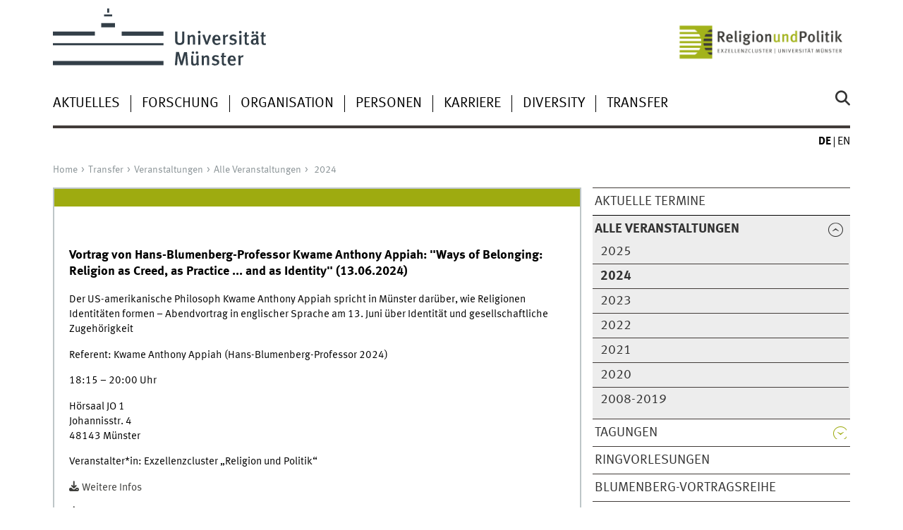

--- FILE ---
content_type: text/html
request_url: https://www.uni-muenster.de/Religion-und-Politik/presse/veranstaltungen/gesamt/2024/Vortrag_Hans_Blumenberg_Gastprofessur_2024.shtml
body_size: 3780
content:
<!DOCTYPE html>
<html lang="de" class="no-js">
<!-- WWU Standard 2.6 -->
<head>
<meta name="GENERATOR" content="IMPERIA 11.5.4_1" />

<meta charset=utf-8>
<title>Universität Münster > Religion & Politik > Presse > Vortrag im Rahmen der Hans-Blumenberg-Gastprofessur für Religion und Politik</title><meta name="author" content="Universität Münster, Religion and Politics - Cluster of Excellence"><meta name="publisher" content="Universität Münster"><meta name="copyright" content="&copy; 2025 "><meta name="description" content="Religion und Politik > Presse"><link href="/Religion-und-Politik/en/presse/veranstaltungen/gesamt/2024/Vortrag_Hans_Blumenberg_Gastprofessur_2024.shtml" rel=alternate hreflang=en>
<meta name="X-Imperia-Live-Info" content="225be384-6b28-a38b-7c08-d962bf4a6aa5/249617/249630/261388/273892/910127/912477" />
<meta name="viewport" content="width=device-width, initial-scale=1, minimum-scale=1"><link href="/wwu/css/main.css" rel="stylesheet" media="screen" type="text/css"><link href="/wwucss/9eab10/primary.css" rel="stylesheet" media="screen" type="text/css"><link href="/wwucss/3e3e3b/secondary.css" rel="stylesheet" media="screen" type="text/css"><link href="/wwu/css/print.css" rel="stylesheet" type="text/css" media="print"><script src="/wwu/js/modernizr.wwu.js"></script>
<meta property="og:title" content="Vortrag im Rahmen der Hans-Blumenberg-Gastprofessur für Religion und Politik"><meta property="og:type" content="article"><meta property="og:article:published_time" content="2023-10-12T15:35:48+0200"><meta property="og:article:modified_time" content="2025-01-13T17:49:48+0100"><meta property="og:locale:alternate" content="en_GB"><link href="/Religion-und-Politik/impressum.html" rel="copyright"><link href="/uv/wwuaz/unilist/" rel="index"><link href="/Religion-und-Politik/suche/" rel="search"><link href="/imperia/md/images/allgemein/farbunabhaengig/favicon.ico" rel="shortcut icon">

</head>
<body id="mnav" class="layout2017"><div class="wrapper" id="top">

<header><div id="logos" role="banner"><a href="/de/" class="wwulogo svg"><img src="/imperia/md/images/allgemein/farbunabhaengig/unims.svg" width="357" height="96" alt="Universität Münster" id="logo" class="university-logo svg"></a><a href="/Religion-und-Politik/"><img src="/imperia/md/images/religion_und_politik/_v/exc_rup_d_digit_rgb.png" width="1080" height="295" alt="Religion und Politik - Exzellenzcluster WWU Münster" title="Religion und Politik - Exzellenzcluster WWU Münster" id="sublogo" class="secondary-logo"></a></div>
<!-- Navigation.pm : START -->
<!-- CodeInclude-Parameter: hilfsnavi -->

<div id="skipnav" class="noprint"><ul><li><a href="#inhalt">zum Inhalt</a></li><li><a href="#hauptnavigation">zur Hauptnavigation</a></li><li><a href="#subnavigation">zur Subnavigation</a></li></ul></div>
<!-- Navigation.pm : ENDE -->
<nav class="nav-language-container"><ul class="nav-language"><li><span class="current" title="Deutsch"><abbr title="Deutsch">de</abbr></span><li><a href="/Religion-und-Politik/en/presse/veranstaltungen/gesamt/2024/Vortrag_Hans_Blumenberg_Gastprofessur_2024.shtml" title="English" hreflang=en><abbr title="English">en</abbr></a></ul></nav><div class="nav-mobile-menu"><nav class="nav-mobile"><a href="#mnav" class="nav-mobile-toggle"></a><a href="#none" class="nav-mobile-toggle active"></a></nav><div class="nav-search-mobile"><a class="nav-search-mobile-toggle cse" href="#sear"></a><a class="nav-search-mobile-toggle active" href="#none"></a></div></div></header>
<!-- Navigation.pm : START -->
<!-- CodeInclude-Parameter: hauptnavi -->


<div class="nav-container row"><nav class="nav-main six columns"><div class="nav-search cse" role="search"><form accept-charset="UTF-8" method="get" action="/Religion-und-Politik/suche/"><label for="query">Suche: </label><input id="submitButton" class="nav-search-button" type="submit" value="Los"><input id="query" type="search" name="q" class="cse" placeholder="Stichwort"></form></div><ul id="hauptnavigation" class="nav-first-level"><li class="nav-item-main" data-n_id="/249617/249624/773280"><span class="nav-level-toggle"></span><a href="/Religion-und-Politik/aktuelles/index.shtml">Aktuelles</a></li><li class="nav-item-main" data-n_id="/249617/249625/251948"><span class="nav-level-toggle"></span><a href="/Religion-und-Politik/forschung/index.shtml">Forschung</a></li><li class="nav-item-main" data-n_id="/249617/249627/252329"><span class="nav-level-toggle"></span><a href="/Religion-und-Politik/organisation/index.shtml">Organisation</a></li><li class="nav-item-main" data-n_id="/249617/249628/259762"><span class="nav-level-toggle"></span><a href="/Religion-und-Politik/personen/index.shtml">Personen</a></li><li class="nav-item-main" data-n_id="/249617/249626/252194"><span class="nav-level-toggle"></span><a href="/Religion-und-Politik/nachwuchsfoerderung/index.shtml">Karriere</a></li><li class="nav-item-main" data-n_id="/249617/949344/949345"><span class="nav-level-toggle"></span><a href="/Religion-und-Politik/Diversity/diversity.shtml">Diversity</a></li><li class="nav-item-main" data-n_id="/249617/249630/797299"><span class="nav-level-toggle"></span><a href="/Religion-und-Politik/presse/index.shtml">Transfer</a></li></ul></nav><div class="wrapper-complement-nav six columns"><nav class="nav-audience-container"></nav></div></div>




<!-- Navigation.pm : ENDE -->
<div class="content row">
<!-- Navigation.pm : START -->
<!-- CodeInclude-Parameter: breadcrumb -->
<div class="nav-breadcrumb six columns"><nav id="breadcrumb"><ul><li><a  href="/Religion-und-Politik/" rev="start" lang="en">Home</a><ul><li><a href="/Religion-und-Politik/presse/index.shtml" rev="section">Transfer</a><ul><li><a href="/Religion-und-Politik/presse/veranstaltungen/index.shtml" rev="subsection">Veranstaltungen</a><ul><li><a href="/Religion-und-Politik/presse/veranstaltungen/gesamt/index.shtml" rev="subsection">Alle Veranstaltungen</a><ul><li class="parent last"><a href="/Religion-und-Politik/presse/veranstaltungen/gesamt/2024/index.shtml" rev="subsection">2024</a></li></ul></li></ul></li></ul></li></ul></li></ul></nav></div><!-- Navigation.pm : ENDE -->

<!-- Navigation.pm : START -->
<!-- CodeInclude-Parameter: Subnavigation2015 -->

<section class="complement two columns"><nav class="module nav-level-nplusone nav-2015"><ul id="subnavigation" class="nav-partial-ie"><li class="nav-item"><a href="/de/veranstaltungskalender/prod/ausgabe/termine.php?layout=toptermin-ergebnis&einrichtungsid=51">Aktuelle Termine</a></li><li class="nav-item parent active"><a class="nav-level-toggle active minactive"></a><a href="/Religion-und-Politik/presse/veranstaltungen/gesamt/index.shtml"><strong>Alle Veranstaltungen</strong></a><div class="nav-second-rollout"><nav class="nav-2015"><ul class="nav-third-level"><li class="nav-item"><a href="/Religion-und-Politik/presse/veranstaltungen/gesamt/2025/index.shtml">2025</a></li><li class="nav-item"><a href="/Religion-und-Politik/presse/veranstaltungen/gesamt/2024/index.shtml"><strong>2024</strong></a></li><li class="nav-item"><a href="/Religion-und-Politik/presse/veranstaltungen/gesamt/2023/index.shtml">2023</a></li><li class="nav-item"><a href="/Religion-und-Politik/presse/veranstaltungen/gesamt/2022/index.shtml">2022</a></li><li class="nav-item"><a href="/Religion-und-Politik/presse/veranstaltungen/gesamt/2021/index.shtml">2021</a></li><li class="nav-item"><a href="/Religion-und-Politik/presse/veranstaltungen/gesamt/2020/index.shtml">2020</a></li><li class="nav-item"><a href="/Religion-und-Politik/presse/veranstaltungen/gesamt/2008-2019/index.shtml">2008-2019</a></li></ul></nav></div></li><li class="nav-item"><a class="nav-level-toggle"></a><a href="/Religion-und-Politik/presse/veranstaltungen/tagungen/index.shtml">Tagungen</a></li><li class="nav-item"><a href="/Religion-und-Politik/presse/veranstaltungen/ringvorlesung/index.shtml">Ringvorlesungen</a></li><li class="nav-item"><a href="/Religion-und-Politik/presse/veranstaltungen/blumenberg/index.shtml">Blumenberg-Vortragsreihe</a></li><li class="nav-item"><a href="/Religion-und-Politik/presse/veranstaltungen/Droste-Huelshoff-Lesung/index.shtml">Droste-Hülshoff-Lesung</a></li><li class="nav-item"><a class="nav-level-toggle"></a><a href="/Religion-und-Politik/presse/veranstaltungen/vortraege/index.shtml">Vorträge</a></li><li class="nav-item"><a class="nav-level-toggle"></a><a href="/Religion-und-Politik/presse/veranstaltungen/kulturprojekte/index.shtml">Kulturprojekte</a></li></ul></nav></section>
<!-- Navigation.pm : ENDE -->
<section id="inhalt" class="main four columns" role="main">
<!-- WWU_Flex.perl -->
<article class="module extended"><div class="module-content"><h3 id="anchor_1_0">Vortrag von Hans-Blumenberg-Professor Kwame Anthony Appiah: "Ways of Belonging: Religion as Creed, as Practice ... and as Identity" (13.06.2024)</h3><p>Der US-amerikanische Philosoph Kwame Anthony Appiah spricht in Münster darüber, wie Religionen Identitäten formen – Abendvortrag in englischer Sprache am 13. Juni über Identität und gesellschaftliche Zugehörigkeit</p>

<p>Referent: Kwame Anthony Appiah (Hans-Blumenberg-Professor 2024)</p>

<p>18:15 – 20:00 Uhr</p>

<p>Hörsaal JO 1<br />
Johannisstr. 4<br />
48143 Münster</p>

<p>Veranstalter*in: Exzellenzcluster „Religion und Politik“</p>

<p><a class="download" href="/imperia/md/content/religion_und_politik/aktuelles/flyer_blumenberg_professur_appiah_dt.pdf">Weitere Infos</a></p>

<p><a class="download" href="/imperia/md/content/religion_und_politik/aktuelles/flyer_blumenberg_professur_appiah_en.pdf">Weitere Infos [EN]</a></p>

<p><a class="int" href="/Religion-und-Politik/aktuelles/2024/Appiah_Blumenbergprofessur_2024.shtml">zur Pressemitteilung</a></p>
</div></article>


<!-- Navigation.pm : START -->
<!-- CodeInclude-Parameter: blaettern -->


<!-- Navigation.pm : ENDE -->
</section><aside class="module complement two columns nav-apps-container"><ul class="nav-apps">





</ul></aside>
</div><footer><div class="row top"><a class="nav-slideup six columns" href="#top">nach oben</a></div><div class="row upper"><aside class="module two columns"><h2>Kontakt</h2><address class="h-card"><span class="p-org">Universität Münster</span><br><span class="p-name">Exzellenzcluster „Religion &amp; Politik“</span><br><p class="p-adr h-adr"><a href="/uv/wwuaz/lageplan/0311" class="p-street-adress">Johannisstraße 1</a><br><span class="p-postal-code">D-48143</span> <span class="p-locality">Münster</span></p>Tel: <span class="p-tel">+49 251 83-23376</span><br>Fax: <span class="p-tel-fax">+49 251 83-23246</span><br><a class="u-email" href="mailto:religionundpolitik@uni-muenster.de">religionundpolitik@uni-muenster.de</a></address><ul class="nav-sm"><li><a class="sm-ico youtube" href="https://www.youtube.com/user/ReligionundPolitik/" title="Youtube"><span class="hidden" lang="en">Youtube</span></a></li><li><a class="sm-ico facebook" href="http://www.facebook.com/wwumuenster" title="Facebook"><span class="hidden" lang="en">Facebook</span></a></li><li><a class="sm-ico x" href="https://twitter.com/religionpolitik" title="X"><span class="hidden" lang="en">X</span></a></li><li><a class="sm-ico instagram" href="https://www.instagram.com/religionundpolitik/" title="Instagram"><span class="hidden" lang="en">Instagram</span></a></li></ul></aside><div class="two columns">&nbsp;</div><div class="module two columns not-on-smartphone"><div class="claim"><a href="/de/" title="Startseite der Universität Münster" class="claim">wissen.leben</a></div></div></div><div class="row lower"><nav class="nav-footer module module three columns"><ul><li><a  href="/Religion-und-Politik/sitemap.html">Site Map</a><li><a  href="/Religion-und-Politik/intern/">Intranet</a><li><a  href="/Religion-und-Politik/impressum.html">Impressum</a><li><a  href="/datenschutz/">Datenschutzhinweis</a><li><a  href="/de/barrierefreiheit.html">Barrierefreiheit</a></ul></nav><div class="module module-content three columns"><p>&copy; 2025 Exzellenzcluster Religion &amp; Politik</div></div></footer><noscript><p><img src="//piwik.uni-muenster.de/piwik.php?idsite=50" style="border:0" alt="" width="1" height="1" /></p></noscript>
</div>
<script src="/wwu/js/jquery.min.js"></script><script src="/wwu/js/main.js"></script><script src="/wwu/js/lazysizes.js"></script><script>var _paq=_paq||[];_paq.push(['setDomains',['*.uni-muenster.de/','*.wwu.de/']]);_paq.push(['setDoNotTrack',true]);_paq.push(['trackPageView']);_paq.push(['enableLinkTracking']);(function(){var u='//piwik.uni-muenster.de/',d=document,g=d.createElement('script'),s=d.getElementsByTagName('script')[0];_paq.push(['setTrackerUrl',u+'piwik.php']);_paq.push(['setSiteId',50]);g.type='text/javascript';g.async=true;g.defer=true;g.src=u+'piwik.js';s.parentNode.insertBefore(g,s);})();</script>
</body>
</html>
<!-- WWU_all.pm / -->


--- FILE ---
content_type: text/html
request_url: https://www.uni-muenster.de/Religion-und-Politik/aktuelles/index.shtml
body_size: 30594
content:
<!DOCTYPE html>
<html lang="de" class="no-js">
<!-- WWU Standard 2.6 -->
<head>


<meta name="GENERATOR" content="IMPERIA 11.5.4_1" />



<meta charset=utf-8>
<title>Universität Münster >  Aktuelles</title><meta name="author" content="Universität Münster, Religion and Politics - Cluster of Excellence"><meta name="publisher" content="Universität Münster"><meta name="copyright" content="&copy; 2026 "><meta name="description" content="Religion und Politik &gt; Aktuelles"><link href="/Religion-und-Politik/en/aktuelles/index.shtml" rel=alternate hreflang=en>
<meta name="X-Imperia-Live-Info" content="225be384-6b28-a38b-7c08-d962bf4a6aa5/249617/249624/773280" />
<meta name="viewport" content="width=device-width, initial-scale=1, minimum-scale=1"><link href="/wwu/css/main.css" rel="stylesheet" media="screen" type="text/css"><link href="/wwucss/9eab10/primary.css" rel="stylesheet" media="screen" type="text/css"><link href="/wwucss/3e3e3b/secondary.css" rel="stylesheet" media="screen" type="text/css"><link href="/wwu/css/print.css" rel="stylesheet" type="text/css" media="print"><script src="/wwu/js/modernizr.wwu.js"></script>
<meta property="og:title" content="Aktuelles"><meta property="og:type" content="article"><link href="/Religion-und-Politik/impressum.html" rel="copyright"><link href="/uv/wwuaz/unilist/" rel="index"><link href="/Religion-und-Politik/suche/" rel="search"><link href="/imperia/md/images/allgemein/farbunabhaengig/favicon.ico" rel="shortcut icon">

</head>
<body id="mnav" class="layout2017"><div class="wrapper" id="top">

<header><div id="logos" role="banner"><a href="/de/" class="wwulogo svg"><img src="/imperia/md/images/allgemein/farbunabhaengig/unims.svg" width="357" height="96" alt="Universität Münster" id="logo" class="university-logo svg"></a><a href="/Religion-und-Politik/"><img src="/imperia/md/images/religion_und_politik/_v/exc_rup_d_digit_rgb.png" width="1080" height="295" alt="Religion und Politik - Exzellenzcluster Universität Münster" title="Religion und Politik - Exzellenzcluster Universität Münster" id="sublogo" class="secondary-logo"></a></div>
<!-- Navigation.pm : START -->
<!-- CodeInclude-Parameter: hilfsnavi -->

<div id="skipnav" class="noprint"><ul><li><a href="#inhalt">zum Inhalt</a></li><li><a href="#hauptnavigation">zur Hauptnavigation</a></li><li><a href="#subnavigation">zur Subnavigation</a></li></ul></div>
<!-- Navigation.pm : ENDE -->
<nav class="nav-language-container"><ul class="nav-language"><li><span class="current" title="Deutsch"><abbr title="Deutsch">de</abbr></span><li><a href="/Religion-und-Politik/en/aktuelles/index.shtml" title="English" hreflang=en><abbr title="English">en</abbr></a></ul></nav><div class="nav-mobile-menu"><nav class="nav-mobile"><a href="#mnav" class="nav-mobile-toggle"></a><a href="#none" class="nav-mobile-toggle active"></a></nav><div class="nav-search-mobile"><a class="nav-search-mobile-toggle cse" href="#sear"></a><a class="nav-search-mobile-toggle active" href="#none"></a></div></div></header>
<!-- Navigation.pm : START -->
<!-- CodeInclude-Parameter: hauptnavi -->


<div class="nav-container row"><nav class="nav-main six columns"><div class="nav-search cse" role="search"><form accept-charset="UTF-8" method="get" action="/Religion-und-Politik/suche/"><label for="query">Suche: </label><input id="submitButton" class="nav-search-button" type="submit" value="Los"><input id="query" type="search" name="q" class="cse" placeholder="Stichwort"></form></div><ul id="hauptnavigation" class="nav-first-level"><li class="nav-item-main" data-n_id="/249617/249624/773280"><span class="nav-level-toggle"></span><a href="/Religion-und-Politik/aktuelles/index.shtml">Aktuelles</a></li><li class="nav-item-main" data-n_id="/249617/249625/251948"><span class="nav-level-toggle"></span><a href="/Religion-und-Politik/forschung/index.shtml">Forschung</a></li><li class="nav-item-main" data-n_id="/249617/249627/252329"><span class="nav-level-toggle"></span><a href="/Religion-und-Politik/organisation/index.shtml">Organisation</a></li><li class="nav-item-main" data-n_id="/249617/249628/259762"><span class="nav-level-toggle"></span><a href="/Religion-und-Politik/personen/index.shtml">Personen</a></li><li class="nav-item-main" data-n_id="/249617/249626/252194"><span class="nav-level-toggle"></span><a href="/Religion-und-Politik/nachwuchsfoerderung/index.shtml">Karriere</a></li><li class="nav-item-main" data-n_id="/249617/949344/949345"><span class="nav-level-toggle"></span><a href="/Religion-und-Politik/Diversity/diversity.shtml">Diversity</a></li><li class="nav-item-main" data-n_id="/249617/249630/797299"><span class="nav-level-toggle"></span><a href="/Religion-und-Politik/presse/index.shtml">Transfer</a></li></ul></nav><div class="wrapper-complement-nav six columns"><nav class="nav-audience-container"></nav></div></div>




<!-- Navigation.pm : ENDE -->
<div class="content row">
<!-- Navigation.pm : START -->
<!-- CodeInclude-Parameter: breadcrumb -->
<div class="nav-breadcrumb six columns"><nav id="breadcrumb"><ul><li><a  href="/Religion-und-Politik/" rev="start" lang="en">Home</a><ul><li class="current">Aktuelles</li></ul></li></ul></nav></div><!-- Navigation.pm : ENDE -->

<!-- Navigation.pm : START -->
<!-- CodeInclude-Parameter: Subnavigation2015 -->

<section class="complement two columns"><nav class="module nav-level-nplusone nav-2015 nav-partial"><ul id="subnavigation" class="nav-partial-ie"><li class="nav-iten nav-subhead">Aktuelles</li><li class="nav-item"><a href="/Religion-und-Politik/aktuelles/2026/">News 2026</a></li><li class="nav-item"><a href="/Religion-und-Politik/presse/veranstaltungen/">Veranstaltungen</a></li><li class="nav-item"><a href="/Religion-und-Politik/presse/pm/">Pressemitteilungen</a></li><li class="nav-item"><a href="/Religion-und-Politik/presse/presseschau/">Medienecho</a></li><li class="nav-item"><a class="nav-level-toggle"></a><a href="/Religion-und-Politik/podcastundvideo/index.shtml">Podcast und Video</a></li><li class="nav-item"><a href="/Religion-und-Politik/forschung/publikationen/aktuelle_publikationen.shtml">Publikationen</a></li><li class="nav-item"><a href="/Religion-und-Politik/aktuelles/2007_2019.html">Newsarchiv</a></li><li class="nav-item"><a class="nav-level-toggle"></a><a href="/Religion-und-Politik/aktuelles/themenjahr/index.shtml">Themenjahre 2020–2025</a></li><li class="nav-item"><a class="nav-level-toggle"></a><a href="/Religion-und-Politik/aktuelles/schwerpunkte/index.shtml">Dossiers 2017–2025</a></li></ul></nav></section>
<!-- Navigation.pm : ENDE -->
<section id="inhalt" class="main four columns" role="main">
<!-- WWU_Flex.perl -->
<header class="module extended"><div class="module-content"><h1 id="anchor_1_0">News und Pressemitteilungen</h1></div></header>

<!-- [PageParser::Wwu_perl] : form_mode:SAVE copyseiten_sprache:de flex_index:1 flex_id:2 __imperia_node_id:/249617/249624/773280 doc_id:773280 debug_mode_force:-->


<!--googleoff: index--><div class="lang_lang"><article class="module"><div class="metainfo"><time datetime="2026-01-16">16.01.2026</time></div><div class="module-content">

<figure class="teaserfigure"><a href="/Religion-und-Politik/aktuelles/2026/interview_Simone_Sinn_Indonesien.shtml" title="„In Indonesien gibt es eine beeindruckende Religionskompetenz&quot; – Interview mit Religionswissenschaftlerin Simone Sinn"><img srcset="/imperia/md/images/religion_und_politik/aktuelles/fittosize_361_361_10ddd4aa1fcd97da15de851e924bb126_slide-1-moschee-kathedrale_1zu1.jpg 361w,/imperia/md/images/religion_und_politik/aktuelles/fittosize_370_370_3334c1000e4e52a110ecbc9166df186f_slide-1-moschee-kathedrale_1zu1.jpg 370w,/imperia/md/images/religion_und_politik/aktuelles/fittosize_570_570_5b7482a7fe8f2f522353f4ce5d68ae27_slide-1-moschee-kathedrale_1zu1.jpg 570w,/imperia/md/images/religion_und_politik/aktuelles/fittosize_722_722_b621254050c2d53887051dd964be3fa9_slide-1-moschee-kathedrale_1zu1.jpg 722w,/imperia/md/images/religion_und_politik/aktuelles/fittosize_740_740_d40a9c273f68f284181adfe7b71b067f_slide-1-moschee-kathedrale_1zu1.jpg 740w,/imperia/md/images/religion_und_politik/aktuelles/fittosize_800_800_692c2d558c1440f572b5f95dce034cc9_slide-1-moschee-kathedrale_1zu1.jpg 800w,/imperia/md/images/religion_und_politik/aktuelles/fittosize_836_836_4f2154c396176e9f7090e70a9210ec1b_slide-1-moschee-kathedrale_1zu1.jpg 836w,/imperia/md/images/religion_und_politik/aktuelles/fittosize_1140_1140_6043d7955849473b2a0f1b6d82d2238f_slide-1-moschee-kathedrale_1zu1.jpg 1140w,/imperia/md/images/religion_und_politik/aktuelles/fittosize_1600_1600_ae7e8f4a67564c6a6a46e60f30b60282_slide-1-moschee-kathedrale_1zu1.jpg 1600w,/imperia/md/images/religion_und_politik/aktuelles/fittosize_1672_1672_a3a9c4732da42451a8a1729a5f3968fd_slide-1-moschee-kathedrale_1zu1.jpg 1672w" src="/imperia/md/images/religion_und_politik/aktuelles/fittosize_4812_4812_5014575c220bd22109a8445d8ff7a803_slide-1-moschee-kathedrale_1zu1.jpg" width=836 height=836 class="lang" alt="" loading=lazy><img srcset="/imperia/md/images/religion_und_politik/aktuelles/fittosize_365_183_6165fd1af4177eba3894fcfc6f9a8c42_slide-1-moschee-kathedrale_1zu1.jpg 365w,/imperia/md/images/religion_und_politik/aktuelles/fittosize_369_185_00cd9a5547115dedbe166d3c581ffccf_slide-1-moschee-kathedrale_1zu1.jpg 369w,/imperia/md/images/religion_und_politik/aktuelles/fittosize_570_285_42903dfa3a0fce293ebdcca2f9a04130_slide-1-moschee-kathedrale_1zu1.jpg 570w,/imperia/md/images/religion_und_politik/aktuelles/fittosize_730_365_cda1a5d148f50b6a2846028d97908d05_slide-1-moschee-kathedrale_1zu1.jpg 730w,/imperia/md/images/religion_und_politik/aktuelles/fittosize_738_369_51c410218347c9e984a42c34ccc0ffa4_slide-1-moschee-kathedrale_1zu1.jpg 738w,/imperia/md/images/religion_und_politik/aktuelles/fittosize_800_400_60e5bbf926f9a5867befd90713148392_slide-1-moschee-kathedrale_1zu1.jpg 800w,/imperia/md/images/religion_und_politik/aktuelles/fittosize_836_418_063a4373f8138563e98803fb86a6b00a_slide-1-moschee-kathedrale_1zu1.jpg 836w,/imperia/md/images/religion_und_politik/aktuelles/fittosize_1140_570_1bba86659c0692fb4363eacb0ea29de2_slide-1-moschee-kathedrale_1zu1.jpg 1140w,/imperia/md/images/religion_und_politik/aktuelles/fittosize_1600_800_4c9259919f15ed8cd1448151c2cd8ac6_slide-1-moschee-kathedrale_1zu1.jpg 1600w,/imperia/md/images/religion_und_politik/aktuelles/fittosize_1672_836_dcb284c701a5e698ecc62abd26b27350_slide-1-moschee-kathedrale_1zu1.jpg 1672w" src="/imperia/md/images/religion_und_politik/aktuelles/fittosize_4812_2406_3cca803c702b4ddc6c9ae6f0436d480e_slide-1-moschee-kathedrale_1zu1.jpg" width=836 height=418 class="kurz" alt="" loading=lazy></a><figcaption><address>&copy; Pexel/Afif Ramdhasuma</address></figcaption></figure><header><h2><a tabindex="-1" aria-disabled="true" href="/Religion-und-Politik/aktuelles/2026/interview_Simone_Sinn_Indonesien.shtml">„In Indonesien gibt es eine beeindruckende Religionskompetenz" – Interview mit Religionswissenschaftlerin Simone Sinn</a></h2></header><div class="teaser"><p>Indonesien zählt zu den vielfältigsten Ländern der Welt – in geografischer, gesellschaftlicher und auch religiöser Hinsicht. Mit über 17.000 Inseln und mehr als 270 Millionen Einwohnerinnen und Einwohnern steht der Inselstaat vor besonderen Herausforderungen, gleichzeitig spielt das Archipel eine immer wichtigere Rolle in regionalen und globalen Zusammenhängen. Im Interview über ihre Indonesien-Forschung spricht die Religionswissenschaftlerin und evangelische Theologin Simone Sinn vom Exzellenzcluster über vergangene und gegenwärtige Konflikte, die Kolonialvergangenheit des Landes und die Rolle von Religion in der indonesischen Verfassung.</p></div></div><div class="clearfix"></div></article><article class="module"><div class="metainfo"><time datetime="2026-01-13">13.01.2026</time></div><div class="module-content">

<figure class="teaserfigure"><a title="„Die Lakonienforschung kommt gerade richtig in Bewegung“" href="/Religion-und-Politik/aktuelles/2026/interview_lakonia.shtml"><img srcset="/imperia/md/images/religion_und_politik/aktuelles/fittosize_361_361_123c4ed4415fbda95f752be56f9f38d0_amyklaion_arp.jpg 361w,/imperia/md/images/religion_und_politik/aktuelles/fittosize_370_370_4517221dd17f64834d5338b2bca2a51c_amyklaion_arp.jpg 370w,/imperia/md/images/religion_und_politik/aktuelles/fittosize_570_570_22191dcb761e4a3a2ee663285ba5c063_amyklaion_arp.jpg 570w,/imperia/md/images/religion_und_politik/aktuelles/fittosize_722_722_e15c2214354e40a31ad8c2328161d080_amyklaion_arp.jpg 722w,/imperia/md/images/religion_und_politik/aktuelles/fittosize_740_740_c9e7430552c8f11e68d018adedb0ccb8_amyklaion_arp.jpg 740w,/imperia/md/images/religion_und_politik/aktuelles/fittosize_800_800_3980cb6aa2340931ab87ec418a371865_amyklaion_arp.jpg 800w,/imperia/md/images/religion_und_politik/aktuelles/fittosize_836_836_d3619017cbb5f5cb548930d84ccf7c45_amyklaion_arp.jpg 836w,/imperia/md/images/religion_und_politik/aktuelles/fittosize_1140_1140_ac097ab5d2c82f20da68c7a81cb099bf_amyklaion_arp.jpg 1140w,/imperia/md/images/religion_und_politik/aktuelles/fittosize_1600_1600_f6c73082434f44586b87e474cdb15a8b_amyklaion_arp.jpg 1600w,/imperia/md/images/religion_und_politik/aktuelles/fittosize_1672_1672_1d81c3b858cbbd31f61b9bec1430a863_amyklaion_arp.jpg 1672w" src="/imperia/md/images/religion_und_politik/aktuelles/fittosize_2798_2798_35ee234d9eb9153b3a85c9d639445d50_amyklaion_arp.jpg" width=836 height=836 class="lang" alt="" loading=lazy><img srcset="/imperia/md/images/religion_und_politik/aktuelles/fittosize_365_183_35956686156780cbd8ac8f2d48bd6f98_amyklaion_arp.jpg 365w,/imperia/md/images/religion_und_politik/aktuelles/fittosize_369_185_6710d2b00189a18d77d1ae038582bb9e_amyklaion_arp.jpg 369w,/imperia/md/images/religion_und_politik/aktuelles/fittosize_570_285_8633e4120aaae63aab174b413e19ab34_amyklaion_arp.jpg 570w,/imperia/md/images/religion_und_politik/aktuelles/fittosize_730_365_6396a20a789db3a6f4725dc3a690225e_amyklaion_arp.jpg 730w,/imperia/md/images/religion_und_politik/aktuelles/fittosize_738_369_076e947786c8bcfbe0256cc676377f8d_amyklaion_arp.jpg 738w,/imperia/md/images/religion_und_politik/aktuelles/fittosize_800_400_9e79ac69559b1e0bafcc28059dfeec48_amyklaion_arp.jpg 800w,/imperia/md/images/religion_und_politik/aktuelles/fittosize_836_418_bee907ed1e83cf1b2f34d63b3ba56c69_amyklaion_arp.jpg 836w,/imperia/md/images/religion_und_politik/aktuelles/fittosize_1140_570_fdddab29a97186e5e3ad4b63567227a6_amyklaion_arp.jpg 1140w,/imperia/md/images/religion_und_politik/aktuelles/fittosize_1600_800_1c49df3d5aacd6544debd0b1c22f5e6d_amyklaion_arp.jpg 1600w,/imperia/md/images/religion_und_politik/aktuelles/fittosize_1672_836_42e7841a45814c444aba965476e12173_amyklaion_arp.jpg 1672w" src="/imperia/md/images/religion_und_politik/aktuelles/fittosize_3200_1600_c4fa92967fd787d0e78871dad313ec71_amyklaion_arp.jpg" width=836 height=418 class="kurz" alt="" loading=lazy></a><figcaption><address>&copy; ARP</address></figcaption></figure><header><h2><a tabindex="-1" aria-disabled="true" href="/Religion-und-Politik/aktuelles/2026/interview_lakonia.shtml">„Die Lakonienforschung kommt gerade richtig in Bewegung“</a></h2><div class="subhead">Interview mit Historiker Hans Beck</div></header><div class="teaser"><p>Wie entstanden Formen der Zugehörigkeit im antiken Griechenland und welche Rolle spielte dabei das Amyklaion Heiligtum als zentraler Knotenpunkt in Lakonien? Dieser Frage geht das Forschungsprojekt von Historiker Hans Beck, „Belonging in/to Lakonia. An archaeohistorical study on the Sanctuary of Apollo at Amyklai and its surroundings“, am Exzellenzcluster „Religion und Politik“ nach. Untersuchungsgegenstand ist der Hügel Agia Kyriaki, 5 km südlich von Sparta, der seit langem mit dem antiken Kultzentrum des Apollon Amyklaios in Verbindung gebracht wird. Die Forschungen ergänzen die bereits seit mehr als 20 Jahren vor Ort stattfindenden Ausgrabungen. </p></div></div><div class="clearfix"></div></article><article class="module"><div class="metainfo"><time datetime="2026-01-08">08.01.2026</time></div><div class="module-content">

<figure class="teaserfigure lang"><a title="Zwischen religiöser Tradition und ästhetischer Innovation – Slavistin Irina Wutsdorff im Video über ihre Forschung zu Ikonen" href="/Religion-und-Politik/aktuelles/2025/interview_ikonen.shtml"><img srcset="/imperia/md/images/religion_und_politik/aktuelles/fittosize_361_361_94e284f55d8f788c98f13fb692d01dfb_thumbnail_wutsdorff.jpg 361w,/imperia/md/images/religion_und_politik/aktuelles/fittosize_370_370_7df8770971ff769cacb54f2d1b4c1f15_thumbnail_wutsdorff.jpg 370w,/imperia/md/images/religion_und_politik/aktuelles/fittosize_570_570_a59ec377ad30b8350a0c1b775e037dea_thumbnail_wutsdorff.jpg 570w,/imperia/md/images/religion_und_politik/aktuelles/fittosize_722_722_5be022e8bcdfb525bb13c1d713b6dc8a_thumbnail_wutsdorff.jpg 722w,/imperia/md/images/religion_und_politik/aktuelles/fittosize_740_740_585d24385f6ceb7f9c4c498403989c9a_thumbnail_wutsdorff.jpg 740w,/imperia/md/images/religion_und_politik/aktuelles/fittosize_800_800_3aae7a272841d611eea15690c31ace93_thumbnail_wutsdorff.jpg 800w,/imperia/md/images/religion_und_politik/aktuelles/crop_1070_1070_10_202_270_480_fa3c09a315f9d42bb1554dbc20281d90_thumbnail_wutsdorff.jpg 1070w" src="/imperia/md/images/religion_und_politik/aktuelles/fittosize_1070_1070_b17196934f27e7a8c1e6dcd7baa3c324_thumbnail_wutsdorff.jpg" width=800 height=800 class="lang" alt="" loading=lazy></a><figcaption><address class="lang">&copy; EXC</address></figcaption></figure><header><h2><a tabindex="-1" aria-disabled="true" href="/Religion-und-Politik/aktuelles/2025/interview_ikonen.shtml">Zwischen religiöser Tradition und ästhetischer Innovation – Slavistin Irina Wutsdorff im Video über ihre Forschung zu Ikonen</a></h2></header><div class="teaser"><p></p></div></div><div class="clearfix"></div></article><article class="module"><div class="metainfo"><time datetime="2025-12-19">19.12.2025</time></div><div class="module-content">

<figure class="teaserfigure"><a title="Abraham im Alltag – Interview mit Koptologin Gesa Schenke" href="/Religion-und-Politik/aktuelles/2025/interview_Gesa_Schenke.shtml"><img srcset="/imperia/md/images/religion_und_politik/aktuelles/fittosize_361_361_07b5891307e42bde3bd862b42ae0409f_papyrus_schenke.jpg 361w,/imperia/md/images/religion_und_politik/aktuelles/fittosize_370_370_e5a5fb6231642924c22147d59cc6232f_papyrus_schenke.jpg 370w,/imperia/md/images/religion_und_politik/aktuelles/fittosize_570_570_160cef0c6068615ffb6c74adb2a81a6b_papyrus_schenke.jpg 570w,/imperia/md/images/religion_und_politik/aktuelles/fittosize_722_722_ee7645fc98ba46c7d5cb3365ae4aac49_papyrus_schenke.jpg 722w,/imperia/md/images/religion_und_politik/aktuelles/fittosize_740_740_d22d3209d4c8b1a64e22bfa6c7848b5b_papyrus_schenke.jpg 740w,/imperia/md/images/religion_und_politik/aktuelles/fittosize_800_800_38d0a61e003ed8f7baeb75f1b8d1133b_papyrus_schenke.jpg 800w,/imperia/md/images/religion_und_politik/aktuelles/fittosize_836_836_cec6698862a9e175769b4f78b4ae61ba_papyrus_schenke.jpg 836w,/imperia/md/images/religion_und_politik/aktuelles/fittosize_1140_1140_702d9cb6022958997e5b065526a8c834_papyrus_schenke.jpg 1140w,/imperia/md/images/religion_und_politik/aktuelles/fittosize_1600_1600_e3986111ab212c7c130ea9914d9e4991_papyrus_schenke.jpg 1600w,/imperia/md/images/religion_und_politik/aktuelles/fittosize_1672_1672_3d0885646e06c020f02bda28488e9062_papyrus_schenke.jpg 1672w" src="/imperia/md/images/religion_und_politik/aktuelles/fittosize_1740_1740_8b5dc523337da9f12e9d6122f144b2ff_papyrus_schenke.jpg" width=836 height=836 class="lang" alt="" loading=lazy><img srcset="/imperia/md/images/religion_und_politik/aktuelles/fittosize_365_183_b1ef0c93b4bd0f76dbbe9d4a1b58ebf4_papyrus_schenke.jpg 365w,/imperia/md/images/religion_und_politik/aktuelles/fittosize_369_185_ff0ec70faf11128c31c3d1b1e13798dd_papyrus_schenke.jpg 369w,/imperia/md/images/religion_und_politik/aktuelles/fittosize_570_285_5c2f13078c81df6b046c89e46ca59b1e_papyrus_schenke.jpg 570w,/imperia/md/images/religion_und_politik/aktuelles/fittosize_730_365_c74a6bbf95b5690c588d1543c9333eec_papyrus_schenke.jpg 730w,/imperia/md/images/religion_und_politik/aktuelles/fittosize_738_369_004ed2bb89f7d8721f5519bd28f94d2d_papyrus_schenke.jpg 738w,/imperia/md/images/religion_und_politik/aktuelles/fittosize_800_400_2b84324eb040fec5755a4b7c2535eb22_papyrus_schenke.jpg 800w,/imperia/md/images/religion_und_politik/aktuelles/fittosize_836_418_e255b467cb20c47cd34885fb429503ff_papyrus_schenke.jpg 836w,/imperia/md/images/religion_und_politik/aktuelles/fittosize_1140_570_910673deef15cb858b3cfe4c7c25ada1_papyrus_schenke.jpg 1140w,/imperia/md/images/religion_und_politik/aktuelles/fittosize_1600_800_66efc31766b8d3c9ebc39695b5d3f007_papyrus_schenke.jpg 1600w,/imperia/md/images/religion_und_politik/aktuelles/fittosize_1672_836_0f7ee4420130ff206c40e49e46a60385_papyrus_schenke.jpg 1672w" src="/imperia/md/images/religion_und_politik/aktuelles/fittosize_1917_959_4bd713c4dbe5823316c36ff4c31eaa7f_papyrus_schenke.jpg" width=836 height=418 class="kurz" alt="" loading=lazy></a><figcaption><address>&copy; exc</address></figcaption></figure><header><h2><a tabindex="-1" aria-disabled="true" href="/Religion-und-Politik/aktuelles/2025/interview_Gesa_Schenke.shtml">Abraham im Alltag – Interview mit Koptologin Gesa Schenke</a></h2></header><div class="teaser"><p>Die Koptologin Gesa Schenke spricht im Interview über Ihre Forschung am Exzellenzcluster zu zwei ägyptischen Handschriften aus dem 4. und 10. Jahrhundert nach Christus, die auf Koptisch, der letzten Sprachstufe des Ägyptischen, überliefert sind. Beide enthalten die bisher früheste jüdisch-christliche Überlieferung des sogenannten Testament Abrahams. Im Projekt „Abraham im Alltag“ beschäftigt sich Gesa Schenke anhand der Aussagen des Abraham mit der Frage, wie sehr der Gedanke an den Tod und ein bevorstehendes Totengericht religiöses, politisches und gesellschaftliches Handeln im Alltag beeinflusst.<br />
 </p></div></div><div class="clearfix"></div></article><article class="module"><div class="metainfo"><time datetime="2025-12-19">19.12.2025</time></div><div class="module-content">

<figure class="teaserfigure lang"><a title="Skandinavisten Roland Scheel und Simon Hauke im Video über ihre Forschung zu Erinnerungskulturen an das vorchristliche skandinavische Heidentum" href="/Religion-und-Politik/aktuelles/2025/PM_Scheel_Wikinger.shtml"><img srcset="/imperia/md/images/religion_und_politik/aktuelles/fittosize_361_361_3977af8500bf79c29eb28190520b791e_thumbnail_scheel.jpg 361w,/imperia/md/images/religion_und_politik/aktuelles/fittosize_370_370_ab1d2289e6932d5d763039d4611a757c_thumbnail_scheel.jpg 370w,/imperia/md/images/religion_und_politik/aktuelles/fittosize_570_570_9f81e15820b0308e42a6031faa3dafde_thumbnail_scheel.jpg 570w,/imperia/md/images/religion_und_politik/aktuelles/fittosize_722_722_cdb63c5a820064bb4c51249b09f0961d_thumbnail_scheel.jpg 722w,/imperia/md/images/religion_und_politik/aktuelles/fittosize_740_740_1881789eff7156fa2e16ee5a892ec9cc_thumbnail_scheel.jpg 740w,/imperia/md/images/religion_und_politik/aktuelles/fittosize_800_800_6873b61f1b0eac36430c6fcd4d294acf_thumbnail_scheel.jpg 800w,/imperia/md/images/religion_und_politik/aktuelles/crop_1080_1080_0_162_270_480_41df98ecefa3f2ef13c470f3b4036be8_thumbnail_scheel.jpg 1080w" src="/imperia/md/images/religion_und_politik/aktuelles/fittosize_1080_1080_3981f7b472a3813abe031c8c648eed91_thumbnail_scheel.jpg" width=800 height=800 class="lang" alt="" loading=lazy></a><figcaption><address class="lang">&copy; exc</address></figcaption></figure><header><h2><a tabindex="-1" aria-disabled="true" href="/Religion-und-Politik/aktuelles/2025/PM_Scheel_Wikinger.shtml">Skandinavisten Roland Scheel und Simon Hauke im Video über ihre Forschung zu Erinnerungskulturen an das vorchristliche skandinavische Heidentum</a></h2></header><div class="teaser"><p></p></div></div><div class="clearfix"></div></article><article class="module"><div class="metainfo"><time datetime="2025-12-12">12.12.2025</time></div><div class="module-content">

<figure class="teaserfigure lang"><a href="/Religion-und-Politik/aktuelles/2025/interview_Katharina_Schmidt.shtml" title="Jetzt im Video – Archäologin Katharina Schmidt über ihre Forschung zu den eisenzeitlichen Bergsiedlungen Edoms"><img srcset="/imperia/md/images/religion_und_politik/aktuelles/fittosize_361_361_dc0a32425aa7e59e132e46d7704c9b76_thumbnail_schmidt.png 361w,/imperia/md/images/religion_und_politik/aktuelles/fittosize_370_370_de22123306503b2baca7ca150766425a_thumbnail_schmidt.png 370w,/imperia/md/images/religion_und_politik/aktuelles/fittosize_570_570_200f87758e70063fc38d68b0adda4c31_thumbnail_schmidt.png 570w,/imperia/md/images/religion_und_politik/aktuelles/fittosize_722_722_fb19620dbcd8c3bc541171d84951c2bd_thumbnail_schmidt.png 722w,/imperia/md/images/religion_und_politik/aktuelles/fittosize_740_740_3ff75348529e9e96b358ba01728f1467_thumbnail_schmidt.png 740w,/imperia/md/images/religion_und_politik/aktuelles/fittosize_800_800_c20c332211f1d4e10a7c66bb29517256_thumbnail_schmidt.png 800w,/imperia/md/images/religion_und_politik/aktuelles/crop_1080_1080_0_198_270_480_4d814089e408df00fd630da1d46b67bc_thumbnail_schmidt.png 1080w" src="/imperia/md/images/religion_und_politik/aktuelles/fittosize_1080_1080_d9c3312a7b42247011dc544eae311318_thumbnail_schmidt.png" width=800 height=800 class="lang" alt="" loading=lazy></a><figcaption><address class="lang">&copy; EXC</address></figcaption></figure><header><h2><a tabindex="-1" aria-disabled="true" href="/Religion-und-Politik/aktuelles/2025/interview_Katharina_Schmidt.shtml">Jetzt im Video – Archäologin Katharina Schmidt über ihre Forschung zu den eisenzeitlichen Bergsiedlungen Edoms</a></h2></header><div class="teaser"><p></p></div></div><div class="clearfix"></div></article><article class="module"><div class="metainfo"><time datetime="2025-10-14">14.10.2025</time></div><div class="module-content">

<figure class="teaserfigure"><a title="Zwischen fluiden Identitäten und politischen Lernpotenzialen – Philosophin Franziska Dübgen im Interview" href="/Religion-und-Politik/aktuelles/2025/Interview_Franziska_Duebgen.shtml"><img srcset="/imperia/md/images/religion_und_politik/aktuelles/fittosize_361_361_e44e2f387737f93586d73a2bb42349ca_collage-dubgen-bucher.jpg 361w,/imperia/md/images/religion_und_politik/aktuelles/fittosize_370_370_775bfb0aa6841f515d005320aa577ddc_collage-dubgen-bucher.jpg 370w,/imperia/md/images/religion_und_politik/aktuelles/fittosize_570_570_383dfeee9c2d3c8c86b242e7cb12f5d0_collage-dubgen-bucher.jpg 570w,/imperia/md/images/religion_und_politik/aktuelles/fittosize_722_722_ac2170c09acc37cdc7ed854602323f6d_collage-dubgen-bucher.jpg 722w,/imperia/md/images/religion_und_politik/aktuelles/fittosize_740_740_99135d54997d0a8e9c4462cc5daaabb9_collage-dubgen-bucher.jpg 740w,/imperia/md/images/religion_und_politik/aktuelles/fittosize_800_800_a070a28afe3f9aba09ea00d32704014d_collage-dubgen-bucher.jpg 800w,/imperia/md/images/religion_und_politik/aktuelles/fittosize_836_836_f3f3ab02e80292e5ac3390d4248683b8_collage-dubgen-bucher.jpg 836w,/imperia/md/images/religion_und_politik/aktuelles/fittosize_1140_1140_d8e76a49920e2ddeed0b971a74a4a494_collage-dubgen-bucher.jpg 1140w,/imperia/md/images/religion_und_politik/aktuelles/fittosize_1600_1600_90032249fb1958fd0d16463ec135d389_collage-dubgen-bucher.jpg 1600w,/imperia/md/images/religion_und_politik/aktuelles/fittosize_1672_1672_2fecd549a05c3e2ff3824392bb7a3fd3_collage-dubgen-bucher.jpg 1672w" src="/imperia/md/images/religion_und_politik/aktuelles/fittosize_2003_2003_a3f41b4f535b83b3843ae45ab3221300_collage-dubgen-bucher.jpg" width=836 height=836 class="lang" alt="" loading=lazy><img srcset="/imperia/md/images/religion_und_politik/aktuelles/fittosize_365_183_193dd432adf83af256a5412b9c558f47_collage-dubgen-bucher.jpg 365w,/imperia/md/images/religion_und_politik/aktuelles/fittosize_369_185_8c17d930f7daa5221cecbc22685e8cb6_collage-dubgen-bucher.jpg 369w,/imperia/md/images/religion_und_politik/aktuelles/fittosize_570_285_f509cacd5d1492d04fa3e5d1b86d5950_collage-dubgen-bucher.jpg 570w,/imperia/md/images/religion_und_politik/aktuelles/fittosize_730_365_a8b59ce48a196bff9e3825f0c8f00bb8_collage-dubgen-bucher.jpg 730w,/imperia/md/images/religion_und_politik/aktuelles/fittosize_738_369_bbc1f02844203630a09f9d5361c7cb83_collage-dubgen-bucher.jpg 738w,/imperia/md/images/religion_und_politik/aktuelles/fittosize_800_400_a6fb82466ab7c60c81128c915401c305_collage-dubgen-bucher.jpg 800w,/imperia/md/images/religion_und_politik/aktuelles/fittosize_836_418_eccd85d5d1b6fe5580d87b17075dad2e_collage-dubgen-bucher.jpg 836w,/imperia/md/images/religion_und_politik/aktuelles/fittosize_1140_570_bde6f071628f48b5f40ab3e39c5d1788_collage-dubgen-bucher.jpg 1140w,/imperia/md/images/religion_und_politik/aktuelles/fittosize_1600_800_20a9550cb23f19533c2e55aa5fc59a1d_collage-dubgen-bucher.jpg 1600w,/imperia/md/images/religion_und_politik/aktuelles/fittosize_1672_836_ee099e543ae1fe194b324b40354facce_collage-dubgen-bucher.jpg 1672w" src="/imperia/md/images/religion_und_politik/aktuelles/fittosize_3169_1585_d973ab188c3fec5b78001720688feb4c_collage-dubgen-bucher.jpg" width=836 height=418 class="kurz" alt="" loading=lazy></a><figcaption><address>&copy; Exzellenzcluster „Religion und Politik“/Richard Sliwka/Oxford UP/Albin Michel/Das Wunderhorn</address></figcaption></figure><header><h2><a tabindex="-1" aria-disabled="true" href="/Religion-und-Politik/aktuelles/2025/Interview_Franziska_Duebgen.shtml">Zwischen fluiden Identitäten und politischen Lernpotenzialen – Philosophin Franziska Dübgen im Interview</a></h2></header><div class="teaser"><p>Mit innovativen Konzepten des Politischen befasst sich die politische Philosophin Franziska Dübgen, Leiterin des Projekts „Artikulationen des ‚Politischen‘ in gegenwärtigen postkolonialen Kontexten Nord- und Subsahara-Afrikas“, in ihrer Forschung am Exzellenzcluster. Sie richtet den Blick vor allem auf Konzepte, die in der Politischen Philosophie und Politischen Theorie der vergangenen Jahrzehnte in und mit Blick auf Afrika entwickelt wurden. Im Interview spricht sie über ihr Projekt am Exzellenzcluster, mögliche Lernpotenziale zwischen Nord und Süd im Umgang mit globalen Herausforderungen und die Debatte um Postkolonialismus. </p></div></div><div class="clearfix"></div></article><article class="module"><div class="metainfo"><time datetime="2025-11-24">24.11.2025</time></div><div class="module-content">

<figure class="teaserfigure"><a title="Ein Jahr Zertifikatsstudium „Religion und Politik“ – Organisator*innen ziehen positive Bilanz " href="/Religion-und-Politik/aktuelles/2025/Zertifikat_Einjahresbilanz.shtml"><img srcset="/imperia/md/images/religion_und_politik/aktuelles/crop_341_341_0_0_c4bfdaef26414d62716c6115dd8be141_zertifikat_foto.jpg 341w" src="/imperia/md/images/religion_und_politik/aktuelles/fittosize_341_341_8399c0eb1a81b17eb04345d991148d93_zertifikat_foto.jpg" width=341 height=800 class="lang" alt="" loading=lazy><img srcset="/imperia/md/images/religion_und_politik/aktuelles/crop_341_171_0_85.75_ca426fcaff6de1a1f36978e79abbb880_zertifikat_foto.jpg 341w" src="/imperia/md/images/religion_und_politik/aktuelles/fittosize_341_171_93af9ffd1f09736e7c6ca833e415fcff_zertifikat_foto.jpg" width=341 height=401 class="kurz" alt="" loading=lazy></a><figcaption><address>&copy; exc</address></figcaption></figure><header><h2><a tabindex="-1" aria-disabled="true" href="/Religion-und-Politik/aktuelles/2025/Zertifikat_Einjahresbilanz.shtml">Ein Jahr Zertifikatsstudium „Religion und Politik“ – Organisator*innen ziehen positive Bilanz </a></h2></header><div class="teaser"><p>Zehn Fächer, drei Semester, ein Zertifikat: Seit einem Jahr können Studierende der Universität Münster sich für das interdisziplinäre Zertifikatsstudium „Religion und Politik“ des Exzellenzclusters „Religion und Politik“ einschreiben. Damit profitieren sie von einem breiten Lehrangebot und lernen unterschiedliche Fachkulturen kennen. Derzeit sind mehr als 50 Studierende für das Zertifikat eingeschrieben – Tendenz steigend.</p></div></div><div class="clearfix"></div></article><article class="module"><div class="metainfo"><time datetime="2025-12-10">10.12.2025</time></div><div class="module-content">

<header><h2><a tabindex="-1" aria-disabled="true" href="/news/view.php?cmdid=15135">Rektorat der Uni Münster zeichnet 13 Doktorarbeiten aus – Darunter die Dissertation des Theologen Florian Neitmann vom Exzellenzcluster</a></h2></header><p></p></div></article><article class="module"><div class="metainfo"><time datetime="2025-11-04">04.11.2025</time></div><div class="module-content">

<figure class="teaserfigure"><a href="/Religion-und-Politik/aktuelles/2025/PM_Scheel_Wikinger.shtml" title="„Heutige Vorstellungen über Wikinger wissenschaftlich oft nicht belegbar“"><img srcset="/imperia/md/images/religion_und_politik/aktuelles/fittosize_361_361_f64ee44e901a7761d1045cf86b0c7c7e_plakat_tagung_imaging_nordic_paganism.jpg 361w,/imperia/md/images/religion_und_politik/aktuelles/fittosize_370_370_4af8c6ce09276182c13ccd4b69bfcc79_plakat_tagung_imaging_nordic_paganism.jpg 370w,/imperia/md/images/religion_und_politik/aktuelles/fittosize_570_570_d4490e61723ed9e5582629d8813afd67_plakat_tagung_imaging_nordic_paganism.jpg 570w,/imperia/md/images/religion_und_politik/aktuelles/fittosize_722_722_48238c9fd8c273730ee22eb1f1c3227f_plakat_tagung_imaging_nordic_paganism.jpg 722w,/imperia/md/images/religion_und_politik/aktuelles/fittosize_740_740_cfc47a12758e4aaa307e5f30e5416990_plakat_tagung_imaging_nordic_paganism.jpg 740w,/imperia/md/images/religion_und_politik/aktuelles/fittosize_800_800_7dd2873809fb790808b047204bd4dead_plakat_tagung_imaging_nordic_paganism.jpg 800w,/imperia/md/images/religion_und_politik/aktuelles/fittosize_1140_1140_99ee71abd6c60ed0699a1c361d6664fc_plakat_tagung_imaging_nordic_paganism.jpg 1140w,/imperia/md/images/religion_und_politik/aktuelles/fittosize_1600_1600_13268a9d3ba1e9108bc982c89bead5af_plakat_tagung_imaging_nordic_paganism.jpg 1600w" src="/imperia/md/images/religion_und_politik/aktuelles/fittosize_2276_2276_56d57a32b5142920d9651848785ff481_plakat_tagung_imaging_nordic_paganism.jpg" width=800 height=800 class="lang" alt="" loading=lazy><img srcset="/imperia/md/images/religion_und_politik/aktuelles/fittosize_365_365_5979312e0b577c1cb71c0a2684909134_plakat_tagung_imaging_nordic_paganism.jpg 365w,/imperia/md/images/religion_und_politik/aktuelles/fittosize_369_369_3da1cd5598b6fcf4361c98ecfbb9907c_plakat_tagung_imaging_nordic_paganism.jpg 369w,/imperia/md/images/religion_und_politik/aktuelles/fittosize_570_570_d4490e61723ed9e5582629d8813afd67_plakat_tagung_imaging_nordic_paganism.jpg 570w,/imperia/md/images/religion_und_politik/aktuelles/fittosize_730_730_c76d3e7055974ed1ca67b63b9d75a77f_plakat_tagung_imaging_nordic_paganism.jpg 730w,/imperia/md/images/religion_und_politik/aktuelles/fittosize_738_738_ef7b73eace9e41bdc8f38f491b13058b_plakat_tagung_imaging_nordic_paganism.jpg 738w,/imperia/md/images/religion_und_politik/aktuelles/fittosize_800_800_7dd2873809fb790808b047204bd4dead_plakat_tagung_imaging_nordic_paganism.jpg 800w,/imperia/md/images/religion_und_politik/aktuelles/fittosize_1140_1140_99ee71abd6c60ed0699a1c361d6664fc_plakat_tagung_imaging_nordic_paganism.jpg 1140w,/imperia/md/images/religion_und_politik/aktuelles/fittosize_1600_1600_13268a9d3ba1e9108bc982c89bead5af_plakat_tagung_imaging_nordic_paganism.jpg 1600w" src="/imperia/md/images/religion_und_politik/aktuelles/fittosize_2276_2276_56d57a32b5142920d9651848785ff481_plakat_tagung_imaging_nordic_paganism.jpg" width=800 height=800 class="kurz" alt="" loading=lazy></a><figcaption><address>&copy; EXC</address></figcaption></figure><header><h2><a tabindex="-1" aria-disabled="true" href="/Religion-und-Politik/aktuelles/2025/PM_Scheel_Wikinger.shtml">„Heutige Vorstellungen über Wikinger wissenschaftlich oft nicht belegbar“</a></h2></header><div class="teaser"><p>Heutige Vorstellungen von den Wikingern und der heidnischen nordischen Mythologie lassen sich Skandinavisten zufolge wissenschaftlich vielfach nicht belegen. „Sie fußen im Kern auf weit über hundert Jahre später entstandenen Berichten christlicher Gelehrter im Hochmittelalter, da außer kurzen Runeninschriften keine geschriebenen Texte aus der Ursprungszeit überliefert sind“, sagt der Skandinavist Roland Scheel vom Exzellenzcluster zur Ankündigung der internationalen Konferenz „Imagining Nordic Paganism” vom 6. bis 7. November. </p></div></div><div class="clearfix"></div></article><article class="module"><div class="metainfo"><time datetime="2025-10-22">22.10.2025</time></div><div class="module-content">

<header><h2><a tabindex="-1" aria-disabled="true" title="::Link öffnet neues Fenster" target="_blank" href="https://www.vatmh.org/de/stipendiaten/details/michael-seewald.html">„In Search of a Common Cause“ – Michael Seewald ist Thomas Mann Fellow 2026</a></h2></header><p></p></div></article><article class="module"><div class="metainfo"><time datetime="2025-10-16">16.10.2025</time></div><div class="module-content">

<header><h2><a tabindex="-1" aria-disabled="true" href="/EW/aktuelles/2025/ringvorlesungbildungsideal.html">Ringvorlesung im Wintersemester zum „Bildungsideal der Universität“ unter Beteilung von Forschenden des Exzellenzclusters </a></h2></header><p></p></div></article><article class="module"><div class="metainfo"><time datetime="2025-10-14">14.10.2025</time></div><div class="module-content">

<figure class="teaserfigure"><a title="Neue Perspektiven auf ein eisenzeitliches Stammeskönigtum – Münsteraner Archäologin Katharina Schmidt im Interview" href="/Religion-und-Politik/aktuelles/2025/interview_Katharina_Schmidt.shtml"><img srcset="/imperia/md/images/religion_und_politik/aktuelles/fittosize_361_361_fb44edcf8830442602d966decd97a163_gruppenfoto_des_gesamten_teams.jpeg 361w,/imperia/md/images/religion_und_politik/aktuelles/fittosize_370_370_343e3d6239843b6cb8b5ff71517de406_gruppenfoto_des_gesamten_teams.jpeg 370w,/imperia/md/images/religion_und_politik/aktuelles/fittosize_570_570_ac6569f8faca77fff7a314196802d132_gruppenfoto_des_gesamten_teams.jpeg 570w,/imperia/md/images/religion_und_politik/aktuelles/fittosize_722_722_6ced29bbbcf9da69579b4e81c142ae3f_gruppenfoto_des_gesamten_teams.jpeg 722w,/imperia/md/images/religion_und_politik/aktuelles/fittosize_740_740_fbb3cda64804e4cd0b3eece3f60401e5_gruppenfoto_des_gesamten_teams.jpeg 740w,/imperia/md/images/religion_und_politik/aktuelles/fittosize_800_800_c565a3447130d43519be602bc04cd461_gruppenfoto_des_gesamten_teams.jpeg 800w,/imperia/md/images/religion_und_politik/aktuelles/fittosize_836_836_10b3d22c0167d43debc24cc43b3d858a_gruppenfoto_des_gesamten_teams.jpeg 836w,/imperia/md/images/religion_und_politik/aktuelles/crop_900_900_0_0_7e0058572967848f0133a963a8cced78_gruppenfoto_des_gesamten_teams.jpeg 900w" src="/imperia/md/images/religion_und_politik/aktuelles/fittosize_900_900_a829b869e7e86e43c172d468989913cb_gruppenfoto_des_gesamten_teams.jpeg" width=836 height=836 class="lang" alt="" loading=lazy><img srcset="/imperia/md/images/religion_und_politik/aktuelles/fittosize_365_183_4affcb2dcbacd68284fe5f469df11632_gruppenfoto_des_gesamten_teams.jpeg 365w,/imperia/md/images/religion_und_politik/aktuelles/fittosize_369_185_a446480a1930d7e66ec13556a67a9147_gruppenfoto_des_gesamten_teams.jpeg 369w,/imperia/md/images/religion_und_politik/aktuelles/fittosize_570_285_b359e5e0d52bdcc881ca5a2880b03a1c_gruppenfoto_des_gesamten_teams.jpeg 570w,/imperia/md/images/religion_und_politik/aktuelles/fittosize_730_365_9366659769d6fae4d6275b8d98a9daeb_gruppenfoto_des_gesamten_teams.jpeg 730w,/imperia/md/images/religion_und_politik/aktuelles/fittosize_738_369_bc41e45acca346bf1a95a7672c26c29a_gruppenfoto_des_gesamten_teams.jpeg 738w,/imperia/md/images/religion_und_politik/aktuelles/fittosize_800_400_29c5c81ffe898e4b7effb43aef4738c4_gruppenfoto_des_gesamten_teams.jpeg 800w,/imperia/md/images/religion_und_politik/aktuelles/fittosize_836_418_0a34593f053c9231c6e4d558d896fa51_gruppenfoto_des_gesamten_teams.jpeg 836w,/imperia/md/images/religion_und_politik/aktuelles/crop_900_450_0_225_ec667fb78d29b7dcf278444dcd1840e1_gruppenfoto_des_gesamten_teams.jpeg 900w" src="/imperia/md/images/religion_und_politik/aktuelles/fittosize_900_450_534f21b3cecc5b6acc17fa00d9285db8_gruppenfoto_des_gesamten_teams.jpeg" width=836 height=418 class="kurz" alt="" loading=lazy></a><figcaption><address>&copy; Felix Wolter/EXC</address></figcaption></figure><header><h2><a tabindex="-1" aria-disabled="true" href="/Religion-und-Politik/aktuelles/2025/interview_Katharina_Schmidt.shtml">Neue Perspektiven auf ein eisenzeitliches Stammeskönigtum – Münsteraner Archäologin Katharina Schmidt im Interview</a></h2></header><div class="teaser"><p>Die münsteraner Archäologin Katharina Schmidt spricht im Interview über ihr Projekt am Exzellenzcluster zu den Bergsiedlungen im Königreich Edom (700 – 500 v.Chr.) im heutigen südlichen Jordanien. Jüngste Untersuchungen dieser Bergsiedlungen deuten darauf hin, dass es sich bei ihnen nicht, wie bisher häufig angenommen, um unzugängliche, temporäre Zufluchtsorte handelte. Vielmehr waren es dauerhafte, landwirtschaftlich selbstständige Siedlungen, die über Generationen hinweg nachhaltig bewirtschaftet wurden. Damit zeichnet sich ein ganz neues Bild von einem aus sehr unterschiedlichen Lebensrealitäten zusammengesetzten Edom.</p></div></div><div class="clearfix"></div></article><article class="module"><div class="metainfo"><time datetime="2025-10-01">01.10.2025</time></div><div class="module-content">

<figure class="teaserfigure"><a title="Was bedeutet das Konzil von Nizäa für das Verhältnis zu Judentum und Islam?" href="/Religion-und-Politik/aktuelles/2025/Internationale-Konferenz-Nizaea-II-Muenster.shtml"><img srcset="/imperia/md/images/religion_und_politik/aktuelles/fittosize_361_371_2ff1fc90ce8ff546c3fe359207eeb4b0_bild_kurzfassungseintrag_konfernz_nicaea_ii.jpg 361w,/imperia/md/images/religion_und_politik/aktuelles/fittosize_370_380_ac73c78719422279656fcf788c18ceaf_bild_kurzfassungseintrag_konfernz_nicaea_ii.jpg 370w,/imperia/md/images/religion_und_politik/aktuelles/fittosize_570_586_59e8a231300ed4a6dd6440db1f06867d_bild_kurzfassungseintrag_konfernz_nicaea_ii.jpg 570w,/imperia/md/images/religion_und_politik/aktuelles/fittosize_722_742_cdfb0b7ed853a02e3253d79cab093e2b_bild_kurzfassungseintrag_konfernz_nicaea_ii.jpg 722w,/imperia/md/images/religion_und_politik/aktuelles/fittosize_740_761_53606724579fe556f7adb4a7afe2eb93_bild_kurzfassungseintrag_konfernz_nicaea_ii.jpg 740w,/imperia/md/images/religion_und_politik/aktuelles/fittosize_800_822_775bde778a2aa4de311ebb17c07fc582_bild_kurzfassungseintrag_konfernz_nicaea_ii.jpg 800w,/imperia/md/images/religion_und_politik/aktuelles/fittosize_1140_1172_60fd1ead67e71a4cfe089a4365d5f09a_bild_kurzfassungseintrag_konfernz_nicaea_ii.jpg 1140w,/imperia/md/images/religion_und_politik/aktuelles/fittosize_1600_1645_edb274c78480f6fa99b81baa267eafd0_bild_kurzfassungseintrag_konfernz_nicaea_ii.jpg 1600w" src="/imperia/md/images/religion_und_politik/aktuelles/fittosize_3678_3781_dfa43e06c12cdb46c54befabf750b39c_bild_kurzfassungseintrag_konfernz_nicaea_ii.jpg" width=800 height=822 class="lang" alt="" loading=lazy><img srcset="/imperia/md/images/religion_und_politik/aktuelles/fittosize_365_281_7d60234a44850ce6f4cd1775f7907436_bild_kurzfassungseintrag_konfernz_nicaea_ii.jpg 365w,/imperia/md/images/religion_und_politik/aktuelles/fittosize_369_284_cf399607df372d3f41892820f7def859_bild_kurzfassungseintrag_konfernz_nicaea_ii.jpg 369w,/imperia/md/images/religion_und_politik/aktuelles/fittosize_570_438_9288b9afb786ed878af35ad956178b8a_bild_kurzfassungseintrag_konfernz_nicaea_ii.jpg 570w,/imperia/md/images/religion_und_politik/aktuelles/fittosize_730_561_2b002de51849763dfb3b7172dc4a5fe3_bild_kurzfassungseintrag_konfernz_nicaea_ii.jpg 730w,/imperia/md/images/religion_und_politik/aktuelles/fittosize_738_568_914d285b2c4d12ee851330a8ec1b15dd_bild_kurzfassungseintrag_konfernz_nicaea_ii.jpg 738w,/imperia/md/images/religion_und_politik/aktuelles/fittosize_800_615_97903a4690d84be2459ca42e355641b2_bild_kurzfassungseintrag_konfernz_nicaea_ii.jpg 800w,/imperia/md/images/religion_und_politik/aktuelles/fittosize_1140_877_2835e3a91de6a365be556b65a0ee2a0f_bild_kurzfassungseintrag_konfernz_nicaea_ii.jpg 1140w,/imperia/md/images/religion_und_politik/aktuelles/fittosize_1600_1231_2eac50edbf74471520b064abeaf51f45_bild_kurzfassungseintrag_konfernz_nicaea_ii.jpg 1600w" src="/imperia/md/images/religion_und_politik/aktuelles/fittosize_3665_2819_e63fb6ecc640ef026b636aa8588af5c7_bild_kurzfassungseintrag_konfernz_nicaea_ii.jpg" width=800 height=615 class="kurz" alt="" loading=lazy></a><figcaption><address>&copy; Exzellenzcluster „Religion und Politik“</address></figcaption></figure><header><h2><a tabindex="-1" aria-disabled="true" href="/Religion-und-Politik/aktuelles/2025/Internationale-Konferenz-Nizaea-II-Muenster.shtml">Was bedeutet das Konzil von Nizäa für das Verhältnis zu Judentum und Islam?</a></h2></header><div class="teaser"><p>Das Konzil von Nizäa vor 1.700 Jahren und seine ökumenische, interreligiöse und interkulturelle Bedeutung ist Mitte Oktober Thema einer internationalen Konferenz, die die Universität Münster gemeinsam mit der Päpstlichen Universität Gregoriana aus Rom veranstaltet. „Das Bekenntnis des ersten gesamtkirchlichen Konzils der Geschichte ist bis heute für die katholische Kirche sowie die orthodoxen und die meisten protestantischen Kirchen von grundlegender Bedeutung. Interreligiös betrachtet, vor allem was die jüdisch-christlichen und die christlich-islamischen Beziehungen angeht, hat Nizäa komplexe Fragen aufgeworfen, die wir auf der Konferenz interdisziplinär bearbeiten“, sagt Dogmatikprofessor Michael Seewald aus Münster, der die Doppelkonferenz mit dem Dekan der Theologischen Fakultät der Gregoriana, Philipp G. Renczes SJ, veranstaltet.</p></div></div><div class="clearfix"></div></article><article class="module"><div class="metainfo"><time datetime="2025-09-26">26.09.2025</time></div><div class="module-content">

<figure class="teaserfigure"><a href="/Religion-und-Politik/aktuelles/2025/Denzinger-Lehramtstexte-Herausgeberschaft-Michael-Seewald.shtml" title="Theologe Seewald übernimmt Herausgeberschaft kirchlicher Lehramtstexte"><img srcset="/imperia/md/images/religion_und_politik/aktuelles/fittosize_361_298_b15f3f59e76f92ce864fe73b32f6af97_pm_ubergabe_herausgeberschaft_denzinger.jpg 361w,/imperia/md/images/religion_und_politik/aktuelles/fittosize_370_305_ffa3f81bd4801ce62a2ec62e7d94015f_pm_ubergabe_herausgeberschaft_denzinger.jpg 370w,/imperia/md/images/religion_und_politik/aktuelles/fittosize_570_470_edd439df397446d34364ce43832daf88_pm_ubergabe_herausgeberschaft_denzinger.jpg 570w,/imperia/md/images/religion_und_politik/aktuelles/fittosize_722_595_078a4da2d9ad740ea841193a91153b9f_pm_ubergabe_herausgeberschaft_denzinger.jpg 722w,/imperia/md/images/religion_und_politik/aktuelles/fittosize_740_610_82d05dfac41ff22072a19659b50df571_pm_ubergabe_herausgeberschaft_denzinger.jpg 740w,/imperia/md/images/religion_und_politik/aktuelles/fittosize_800_660_4a16b2b5601eede50421a274ff197c56_pm_ubergabe_herausgeberschaft_denzinger.jpg 800w,/imperia/md/images/religion_und_politik/aktuelles/fittosize_1140_940_ec6193f9d988118a83a52e19302fd816_pm_ubergabe_herausgeberschaft_denzinger.jpg 1140w,/imperia/md/images/religion_und_politik/aktuelles/fittosize_1600_1319_f5d9ce3f7882cbd6b5547e9620e5e666_pm_ubergabe_herausgeberschaft_denzinger.jpg 1600w" src="/imperia/md/images/religion_und_politik/aktuelles/fittosize_3612_2978_104ac5a9b49df244779324239827a7d4_pm_ubergabe_herausgeberschaft_denzinger.jpg" width=800 height=660 class="lang" alt="" loading=lazy><img srcset="/imperia/md/images/religion_und_politik/aktuelles/fittosize_365_243_48bd6257438778bd80b91e3adb30cd0b_pm_ubergabe_herausgeberschaft_denzinger.jpg 365w,/imperia/md/images/religion_und_politik/aktuelles/fittosize_369_246_9b683d41d8971bfbb6116c0eaaa4f90c_pm_ubergabe_herausgeberschaft_denzinger.jpg 369w,/imperia/md/images/religion_und_politik/aktuelles/fittosize_570_380_67c659b3c690903a35c09385e841cc7e_pm_ubergabe_herausgeberschaft_denzinger.jpg 570w,/imperia/md/images/religion_und_politik/aktuelles/fittosize_730_487_8580701d10c6956f4f4ab8b5820dd550_pm_ubergabe_herausgeberschaft_denzinger.jpg 730w,/imperia/md/images/religion_und_politik/aktuelles/fittosize_738_492_1e0b956c1d6618ef11d003a59b4db1ad_pm_ubergabe_herausgeberschaft_denzinger.jpg 738w,/imperia/md/images/religion_und_politik/aktuelles/fittosize_800_533_3aafdfb210517a7a09823f19a2100115_pm_ubergabe_herausgeberschaft_denzinger.jpg 800w,/imperia/md/images/religion_und_politik/aktuelles/fittosize_1140_760_528600141ac229b3c724f0342802df21_pm_ubergabe_herausgeberschaft_denzinger.jpg 1140w,/imperia/md/images/religion_und_politik/aktuelles/fittosize_1600_1067_8d4905cd680f61f1fe603172b965f50f_pm_ubergabe_herausgeberschaft_denzinger.jpg 1600w" src="/imperia/md/images/religion_und_politik/aktuelles/fittosize_4487_2992_3f5c8cc0a0e4fb0412ec18beb5fddda8_pm_ubergabe_herausgeberschaft_denzinger.jpg" width=800 height=533 class="kurz" alt="" loading=lazy></a><figcaption><address>&copy; Exzellenzcluster „Religion und Politik“, Universität Münster, Silas Stein</address></figcaption></figure><header><h2><a tabindex="-1" aria-disabled="true" href="/Religion-und-Politik/aktuelles/2025/Denzinger-Lehramtstexte-Herausgeberschaft-Michael-Seewald.shtml">Theologe Seewald übernimmt Herausgeberschaft kirchlicher Lehramtstexte</a></h2></header><div class="teaser"><p>Die weltweit wichtigste Sammlung lehramtlicher Texte der römisch-katholischen Kirche wird in Zukunft der Dogmatikprofessor Michael Seewald von der Universität Münster herausgeben. Das Handbuch „Denzinger“, das in zahlreichen Sprachen vorliegt, vereint die wichtigsten Entscheidungen des kirchlichen Lehramts von der Antike bis heute. Seewald übernimmt die Arbeit von Peter Hünermann, der bis 1997 Dogmatikprofessor in Tübingen war und das Kompendium mehr als 30 Jahre bis zur heutigen 45. Auflage im Verlag Herder edierte. <span style="font-size:11.0pt"><span style="line-height:115%"><span style="font-family:&quot;Meta Offc Pro&quot;,sans-serif">Die </span></span></span><span style="font-size:11.0pt"><span style="line-height:115%"><span style="font-family:&quot;Meta Offc Pro&quot;,sans-serif">neue Auflage entsteht im Rahmen des Forschungsprojektes CREDENZ (Critical Edition of the Denzinger).</span></span></span><br />
 </p></div></div><div class="clearfix"></div></article><article class="module"><div class="metainfo"><time datetime="2025-09-11">11.09.2025</time></div><div class="module-content">

<figure class="teaserfigure"><a title="Islam und Christentum in der Öffentlichkeit – deutsch-indonesischer Austausch an der Uni Münster" href="/Religion-und-Politik/aktuelles/2025/Konferenz_Indonesien.shtml"><img srcset="/imperia/md/images/religion_und_politik/aktuelles/fittosize_361_361_06fb799ddf2fcaa6d9f05d1a70536d22_moschee_kathedrale_1zu1.jpg 361w,/imperia/md/images/religion_und_politik/aktuelles/fittosize_370_370_33225fc5dec7ce5223c890d7cfdb4105_moschee_kathedrale_1zu1.jpg 370w,/imperia/md/images/religion_und_politik/aktuelles/fittosize_570_570_79575ab11c5970725eafe7b9bd01e9c0_moschee_kathedrale_1zu1.jpg 570w,/imperia/md/images/religion_und_politik/aktuelles/fittosize_722_722_fba1595ee763ce5e375d5053a5786df7_moschee_kathedrale_1zu1.jpg 722w,/imperia/md/images/religion_und_politik/aktuelles/fittosize_740_740_62b18bc5c28f9521cc8136f9fec75cdf_moschee_kathedrale_1zu1.jpg 740w,/imperia/md/images/religion_und_politik/aktuelles/fittosize_800_800_3d5730094f0df848181efb5c19213257_moschee_kathedrale_1zu1.jpg 800w,/imperia/md/images/religion_und_politik/aktuelles/fittosize_1140_1140_73b4bca6affd0593823e1e6ba25fbfdf_moschee_kathedrale_1zu1.jpg 1140w,/imperia/md/images/religion_und_politik/aktuelles/fittosize_1600_1600_15652d97d131505307dbad1c07383620_moschee_kathedrale_1zu1.jpg 1600w" src="/imperia/md/images/religion_und_politik/aktuelles/fittosize_4812_4812_0e50a85ed624b069dafb440abf36ed80_moschee_kathedrale_1zu1.jpg" width=800 height=800 class="lang" alt="" loading=lazy><img srcset="/imperia/md/images/religion_und_politik/aktuelles/fittosize_365_243_9aef5608188fa1ef6a1157864e442e3a_kathedrale-und-istiqlal-moschee-in-jakarta.jpg 365w,/imperia/md/images/religion_und_politik/aktuelles/fittosize_369_246_fd27b436ad9c08415813390cc2acbbe7_kathedrale-und-istiqlal-moschee-in-jakarta.jpg 369w,/imperia/md/images/religion_und_politik/aktuelles/fittosize_570_380_b53339f2c2316de08ce50d3227b15828_kathedrale-und-istiqlal-moschee-in-jakarta.jpg 570w,/imperia/md/images/religion_und_politik/aktuelles/fittosize_730_487_f1e298f7d9cd91274984a0fe75fdc8d2_kathedrale-und-istiqlal-moschee-in-jakarta.jpg 730w,/imperia/md/images/religion_und_politik/aktuelles/fittosize_738_492_c32873a1a3672cf3f8ff5169d74f03b9_kathedrale-und-istiqlal-moschee-in-jakarta.jpg 738w,/imperia/md/images/religion_und_politik/aktuelles/fittosize_800_533_6fe1e3c29a744827e816f4e97f2c6af6_kathedrale-und-istiqlal-moschee-in-jakarta.jpg 800w,/imperia/md/images/religion_und_politik/aktuelles/fittosize_1140_760_2d1bf30414c7eeeadadc6ad152915723_kathedrale-und-istiqlal-moschee-in-jakarta.jpg 1140w,/imperia/md/images/religion_und_politik/aktuelles/fittosize_1600_1067_b8becf0d4473c5e7fdd1333a7a6586bf_kathedrale-und-istiqlal-moschee-in-jakarta.jpg 1600w" src="/imperia/md/images/religion_und_politik/aktuelles/fittosize_5472_3648_5bfeeaed90a892a87b43262ec46f62c7_kathedrale-und-istiqlal-moschee-in-jakarta.jpg" width=800 height=533 class="kurz" alt="" loading=lazy></a><figcaption><address class="lang">&copy; Pexels/Afif Ramdhasuma</address><address class="kurz">&copy; Kathedrale und Istiqlal-Moschee in Jakarta (Pexels/Afif Ramdhasuma)</address></figcaption></figure><header><h2><a tabindex="-1" aria-disabled="true" href="/Religion-und-Politik/aktuelles/2025/Konferenz_Indonesien.shtml">Islam und Christentum in der Öffentlichkeit – deutsch-indonesischer Austausch an der Uni Münster</a></h2></header><div class="teaser"><p>Mit der öffentlichen Rolle von Islam und Christentum und ihrem Beitrag zur Demokratie in Indonesien befasst sich eine internationale Konferenz ab dem 26. September an der Universität Münster. „In Indonesien stehen islamische und christliche Gruppen ähnlich wie in Deutschland vor der Frage, wie sie die Demokratie fördern und mit Konflikten um Religion konstruktiv umgehen können“, sagen die evangelische Theologin und Religionswissenschaftlerin Simone Sinn und der islamische Theologe Mouhanad Khorchide vom Exzellenzcluster „Religion und Politik“, die die dreitägige Konferenz ausrichten.</p></div></div><div class="clearfix"></div></article><article class="module"><div class="metainfo"><time datetime="2025-09-11">11.09.2025</time></div><div class="module-content">

<figure class="teaserfigure lang"><a href="/Religion-und-Politik/aktuelles/2025/Konzil_von_Nizaea.shtml" title="Transkulturelle, ökumenische und interreligiöse Fragen zum Konzil von Nizäa"><img srcset="/imperia/md/images/religion_und_politik/aktuelles/fittosize_361_361_f55e2004e9788f41903d133dc0f1e46a_ausschnitt_bild_flyer.png 361w,/imperia/md/images/religion_und_politik/aktuelles/fittosize_370_370_0501495df36c36b7927331b59d402c80_ausschnitt_bild_flyer.png 370w,/imperia/md/images/religion_und_politik/aktuelles/fittosize_570_570_095ba66bbe524df2c0945bb4c9ccb489_ausschnitt_bild_flyer.png 570w,/imperia/md/images/religion_und_politik/aktuelles/crop_595_595_660_125_600_340.046838407494_4ea3c254c0616fe3073cfe344595f393_ausschnitt_bild_flyer.png 595w" src="/imperia/md/images/religion_und_politik/aktuelles/fittosize_595_595_3cc11d732f174c45b20a1a961887e811_ausschnitt_bild_flyer.png" width=595 height=800 class="lang" alt="" loading=lazy></a><figcaption><address class="lang">&copy; Icon depicting the First Council of Nicaea | Claude Monet, Water Lilies (1916)</address></figcaption></figure><header><h2><a tabindex="-1" aria-disabled="true" href="/Religion-und-Politik/aktuelles/2025/Konzil_von_Nizaea.shtml">Transkulturelle, ökumenische und interreligiöse Fragen zum Konzil von Nizäa</a></h2></header><div class="teaser"><p>Mit dem Konzil von Nizäa vor 1.700 Jahren und seiner wechselvollen Rezeption befasst sich vom 15. bis 17. Oktober 2025 eine internationale Konferenz an der Universität Münster. Das in Nizäa formulierte Bekenntnis ist bis heute für die katholische Kirche sowie für die orthodoxen und die meisten protestantischen Kirchen von grundlegender Bedeutung, wie Dogmatikprofessor Michael Seewald erläutert. Er veranstaltet die interdisziplinäre Konferenz mit seinem Fachkollegen Philipp G. Renczes SJ, dem Dekan der Theologischen Fakultät der Päpstlichen Universität Gregoriana. In der Aula des Schlosses werden Forschende aus neun Ländern über historische, transkulturelle, ökumenische und interreligiöse Fragen nachdenken, die sich mit Blick auf das Konzil von Nizäa und seine wechselvolle Rezeption stellen. </p></div></div><div class="clearfix"></div></article><article class="module"><div class="metainfo"><time datetime="2025-09-04">04.09.2025</time></div><div class="module-content">

<figure class="teaserfigure"><a href="/Religion-und-Politik/aktuelles/2025/interview_ikonen.shtml" title="Ikonen – Merkmal russischer Identität zwischen Tradition, Religion und Politik"><img srcset="/imperia/md/images/religion_und_politik/aktuelles/fittosize_361_361_b25da521820d1c65598bf7630cf07ae6_ikonen_interview_2.jpg 361w,/imperia/md/images/religion_und_politik/aktuelles/fittosize_370_370_ab40f63ac9e364fde3a8ac81d124cbe4_ikonen_interview_2.jpg 370w,/imperia/md/images/religion_und_politik/aktuelles/fittosize_570_570_d8a6afb92b3577942f88c0a2bf497d0e_ikonen_interview_2.jpg 570w,/imperia/md/images/religion_und_politik/aktuelles/fittosize_722_722_bd2defa6e02b07ec72ca4a0749586413_ikonen_interview_2.jpg 722w,/imperia/md/images/religion_und_politik/aktuelles/fittosize_740_740_9f08b7ab438657ac93ad384b4e749322_ikonen_interview_2.jpg 740w,/imperia/md/images/religion_und_politik/aktuelles/fittosize_800_800_39e3b097ad5664487ebf24ab167a8cbe_ikonen_interview_2.jpg 800w,/imperia/md/images/religion_und_politik/aktuelles/fittosize_836_836_b09c2564d641e8c2f04655e3a93d3392_ikonen_interview_2.jpg 836w,/imperia/md/images/religion_und_politik/aktuelles/fittosize_1140_1140_a01a3277bf25d68767eb29cdf6e2e0af_ikonen_interview_2.jpg 1140w,/imperia/md/images/religion_und_politik/aktuelles/fittosize_1600_1600_6fc39839be88dc08a8a794f3485b388b_ikonen_interview_2.jpg 1600w,/imperia/md/images/religion_und_politik/aktuelles/fittosize_1672_1672_f578052b3d7dbfe274bfb32cf21e360b_ikonen_interview_2.jpg 1672w" src="/imperia/md/images/religion_und_politik/aktuelles/fittosize_2000_2000_2dc453ffde4983d251e4f84bb67dfa90_ikonen_interview_2.jpg" width=836 height=836 class="lang" alt="" loading=lazy><img srcset="/imperia/md/images/religion_und_politik/aktuelles/fittosize_365_183_25bab5256e94c1f582af531d736c9f80_ikonen_interview_2.jpg 365w,/imperia/md/images/religion_und_politik/aktuelles/fittosize_369_185_5f3e3f9bcd059e604b2c4b32c81ce40a_ikonen_interview_2.jpg 369w,/imperia/md/images/religion_und_politik/aktuelles/fittosize_570_285_ed4a499200c7589046b919d22acee69d_ikonen_interview_2.jpg 570w,/imperia/md/images/religion_und_politik/aktuelles/fittosize_730_365_3732b791cd2f09f550950cdb3c2d33b1_ikonen_interview_2.jpg 730w,/imperia/md/images/religion_und_politik/aktuelles/fittosize_738_369_eec3f122428df863b1b3bf7db190292d_ikonen_interview_2.jpg 738w,/imperia/md/images/religion_und_politik/aktuelles/fittosize_800_400_7a105527888b6898381c009b7234fbe7_ikonen_interview_2.jpg 800w,/imperia/md/images/religion_und_politik/aktuelles/fittosize_836_418_cd34ef93edaf2d1d37320301b8b127dc_ikonen_interview_2.jpg 836w,/imperia/md/images/religion_und_politik/aktuelles/fittosize_1140_570_e02852a64deb39b619dc468e90595837_ikonen_interview_2.jpg 1140w,/imperia/md/images/religion_und_politik/aktuelles/fittosize_1600_800_d56474a8252f258fba2543caa1a36f41_ikonen_interview_2.jpg 1600w,/imperia/md/images/religion_und_politik/aktuelles/fittosize_1672_836_0b655b13752ffedf60d3754c62ee9324_ikonen_interview_2.jpg 1672w" src="/imperia/md/images/religion_und_politik/aktuelles/fittosize_2000_1000_408f4a5e1203bd0e81a425274403d85a_ikonen_interview_2.jpg" width=836 height=418 class="kurz" alt="" loading=lazy></a><figcaption><address>&copy; exc</address></figcaption></figure><header><h2><a tabindex="-1" aria-disabled="true" href="/Religion-und-Politik/aktuelles/2025/interview_ikonen.shtml">Ikonen – Merkmal russischer Identität zwischen Tradition, Religion und Politik</a></h2><div class="subhead">Interview mit den Slavistinnen Irina Wutsdorff und Daniela Amodio</div></header><div class="teaser"><p>Zwischen religiöser Tradition und ästhetischer Innovation: In der russischen Kunst und Literatur des 19. und 20. Jahrhunderts finden sich vielfach Bezugnahmen auf Ikonenmalerei – etwa in Sergei Eisensteins Film ‚Bežin lug‘ oder Kazimir Malevičs ‚Schwarzem Quadrat‘. „Anhand der Bezugnahme auf Ikonen zeigt sich eine – durchaus auch politische – Weltanschauungsweise“, sagt Slavistin Irina Wutsdorff von der Universität Münster, die sich in ihrer Forschung am Exzellenzcluster „Religion und Politik“ mit den Bedeutungsdimensionen von Ikonen in der russischen Kunst und Literatur auseinandersetzt, gemeinsam mit Daniela Amodio im Interview. </p></div></div><div class="clearfix"></div></article><article class="module"><div class="metainfo"><time datetime="2025-07-07">07.07.2025</time></div><div class="module-content">

<header><h2><a tabindex="-1" aria-disabled="true" title="::Link öffnet neues Fenster" target="_blank" href="https://www.youtube.com/watch?v=L6jjC7_K-eY">Im Video: Religionswissenschaftler Perry Schmidt-Leukel am Karlsruher KIT über interreligiösen Dialog zwischen Feindseligkeit und Frieden </a></h2></header><p></p></div></article><article class="module"><div class="metainfo"><time datetime="2025-07-01">01.07.2025</time></div><div class="module-content">

<figure class="teaserfigure"><a title="Empirische Untersuchungen weltweiter religiöser Trends neu aufgelegt – Standardwerk „Religion in der Moderne. Ein internationaler Vergleich“ von D. Pollack und G. Rosta" href="/Religion-und-Politik/aktuelles/2025/Religion_in_der_Moderne_Neuauflage.shtml"><img srcset="/imperia/md/images/religion_und_politik/aktuelles/fittosize_361_361_3c94496b30989e22a7327eab85803331_cover_religion_in_der_moderne.jpg 361w,/imperia/md/images/religion_und_politik/aktuelles/fittosize_370_370_cba87d041411f9cefc4aa6e98f25d958_cover_religion_in_der_moderne.jpg 370w,/imperia/md/images/religion_und_politik/aktuelles/fittosize_570_570_d66b866a9c3447a727688fd308170cc0_cover_religion_in_der_moderne.jpg 570w,/imperia/md/images/religion_und_politik/aktuelles/fittosize_722_722_dba8c8b3b63c4e0a2365accdb72d7c5f_cover_religion_in_der_moderne.jpg 722w,/imperia/md/images/religion_und_politik/aktuelles/fittosize_740_740_fdaa82b2c7ec1e396a7e8c89134f9f4b_cover_religion_in_der_moderne.jpg 740w,/imperia/md/images/religion_und_politik/aktuelles/fittosize_800_800_ebea4210e191187d06fa91429c0f8889_cover_religion_in_der_moderne.jpg 800w,/imperia/md/images/religion_und_politik/aktuelles/fittosize_836_836_c7f1e6981bd43ca1437e77bf88947bda_cover_religion_in_der_moderne.jpg 836w,/imperia/md/images/religion_und_politik/aktuelles/crop_944_944_0_0_675f024b7875e941f12abf83b4d6a693_cover_religion_in_der_moderne.jpg 944w" src="/imperia/md/images/religion_und_politik/aktuelles/fittosize_944_944_5f8d9f5b05f330eaf26ae147bc0f11cc_cover_religion_in_der_moderne.jpg" width=836 height=836 class="lang" alt="" loading=lazy><img srcset="/imperia/md/images/religion_und_politik/aktuelles/fittosize_365_183_ede1f533cbacaf6f0938916e4d26b83b_cover_religion_in_der_moderne.jpg 365w,/imperia/md/images/religion_und_politik/aktuelles/fittosize_369_185_6c9cd7d04e4adf2a8b1325308e704076_cover_religion_in_der_moderne.jpg 369w,/imperia/md/images/religion_und_politik/aktuelles/fittosize_570_285_89f6882f641f6d9cfd6ed7d0ddc2e222_cover_religion_in_der_moderne.jpg 570w,/imperia/md/images/religion_und_politik/aktuelles/fittosize_730_365_27d531c495c9f2fd7b2c7efd9006608e_cover_religion_in_der_moderne.jpg 730w,/imperia/md/images/religion_und_politik/aktuelles/fittosize_738_369_297f58884ee3c8237e396bbc5b733a41_cover_religion_in_der_moderne.jpg 738w,/imperia/md/images/religion_und_politik/aktuelles/fittosize_800_400_c1642d3929b9c7b5882338e7d8763cf0_cover_religion_in_der_moderne.jpg 800w,/imperia/md/images/religion_und_politik/aktuelles/fittosize_836_418_4dfe8f9bfde7d51d19d10b9d91d1d334_cover_religion_in_der_moderne.jpg 836w,/imperia/md/images/religion_und_politik/aktuelles/crop_944_472_0_236_6f50807f7958cc2688c60abf404ce1b1_cover_religion_in_der_moderne.jpg 944w" src="/imperia/md/images/religion_und_politik/aktuelles/fittosize_944_472_07365cf317e03d64d0c865efdc5bcdf6_cover_religion_in_der_moderne.jpg" width=836 height=418 class="kurz" alt="" loading=lazy></a><figcaption><address>&copy; Campus Verlag</address></figcaption></figure><header><h2><a tabindex="-1" aria-disabled="true" href="/Religion-und-Politik/aktuelles/2025/Religion_in_der_Moderne_Neuauflage.shtml">Empirische Untersuchungen weltweiter religiöser Trends neu aufgelegt – Standardwerk „Religion in der Moderne. Ein internationaler Vergleich“ von D. Pollack und G. Rosta</a></h2></header><div class="teaser"><p>Die Religionssoziologen Detlef Pollack und Gergely Rosta haben eine aktualisierte und erweiterte Neuauflage einer der umfassendsten empirischen Untersuchungen religiöser Trends weltweit vorgelegt. Die Autoren betonen darin, dass die Bedeutung von Religion weltweit dramatisch abgenommen hat – selbst in bisherigen religiösen Hochburgen. Auch mehrheitlich muslimische Länder wie der Iran und die Türkei bleiben von diesem religiösen Rückgang nicht verschont. Mit der Neuauflage ihres Standardwerks Religion in der Moderne liefern die Forscher einen aktuellen Überblick über diese Entwicklungen.<br />
 </p></div></div><div class="clearfix"></div></article><article class="module"><div class="metainfo"><time datetime="2025-07-01">01.07.2025</time></div><div class="module-content">

<header><h2><a tabindex="-1" aria-disabled="true" href="/Rektorat/bridges_in_diversity.html">Gemeinsam aus der Vergangenheit lernen – Gemeinsam Zukunft gestalten: Öffentliche Podiumsdiskussion mit Experten zu interreligiösem Dialog in Bosnien</a></h2></header><p></p></div></article><article class="module"><div class="metainfo"><time datetime="2025-06-25">25.06.2025</time></div><div class="module-content">

<header><h2><a tabindex="-1" aria-disabled="true" href="/Religion-und-Politik/aktuelles/2025/Exzellenzcluster-keine-neue-Foerderphase.shtml">DFG-Entscheidung in der Exzellenzstrategie ‒ Exzellenzcluster erhält Auslauffinanzierung bis Ende 2027</a></h2></header><p></p></div></article><article class="module"><div class="metainfo"><time datetime="2025-06-25">25.06.2025</time></div><div class="module-content">

<header><h2><a tabindex="-1" aria-disabled="true" href="/news/view.php?cmdid=14792">Dialog und wissenschaftlicher Austausch mit dem Mittelmeerraum – Zypern-Institut wird unter Direktor Michael Grünbart nach Vakanz wiedereröffnet</a></h2></header><p></p></div></article><article class="module"><div class="metainfo"><time datetime="2025-06-24">24.06.2025</time></div><div class="module-content">

<figure class="teaserfigure"><a href="/Religion-und-Politik/aktuelles/2025/Families-and-Religion-Templeton.shtml" title="„Familien entscheidend für die Weitergabe von Religion – vor allem Mütter“"><img srcset="/imperia/md/images/religion_und_politik/aktuelles/fittosize_361_361_eb064b220e8619a48207ae93ee7b0e1f_kf_buchcover_religion_and_families.jpg 361w,/imperia/md/images/religion_und_politik/aktuelles/fittosize_370_370_c853260dc5499bd2046ef5c66f379311_kf_buchcover_religion_and_families.jpg 370w,/imperia/md/images/religion_und_politik/aktuelles/fittosize_570_570_5109763092dce5fc57a87e0d7d26f840_kf_buchcover_religion_and_families.jpg 570w,/imperia/md/images/religion_und_politik/aktuelles/fittosize_722_722_8247806d6621c87cadd82876399b9758_kf_buchcover_religion_and_families.jpg 722w,/imperia/md/images/religion_und_politik/aktuelles/fittosize_740_740_c7a2056af11176796855060f6cc96510_kf_buchcover_religion_and_families.jpg 740w,/imperia/md/images/religion_und_politik/aktuelles/fittosize_800_800_4afbc3354c8949f87cc5b699570391f7_kf_buchcover_religion_and_families.jpg 800w,/imperia/md/images/religion_und_politik/aktuelles/fittosize_835_835_53c37d0ccf250a40aa0140ac7ce38e26_kf_buchcover_religion_and_families.jpg 835w,/imperia/md/images/religion_und_politik/aktuelles/crop_945_945_0_6.5_744e5fc3d4ea0f88e77364728260fc57_kf_buchcover_religion_and_families.jpg 945w" src="/imperia/md/images/religion_und_politik/aktuelles/fittosize_945_945_930dedf4999802128fd135927ee9ede2_kf_buchcover_religion_and_families.jpg" width=835 height=835 class="lang" alt="" loading=lazy><img srcset="/imperia/md/images/religion_und_politik/aktuelles/fittosize_365_183_83ff265a22fd256b16db0ba6b323e3dc_kf_buchcover_religion_and_families.jpg 365w,/imperia/md/images/religion_und_politik/aktuelles/fittosize_369_185_a24b349d46e718d0b4530f68cabf83c1_kf_buchcover_religion_and_families.jpg 369w,/imperia/md/images/religion_und_politik/aktuelles/fittosize_570_285_d39264ad79a9032914e6c7c35d0676c7_kf_buchcover_religion_and_families.jpg 570w,/imperia/md/images/religion_und_politik/aktuelles/fittosize_730_365_e13e72a942ad3594df727c4004ebc941_kf_buchcover_religion_and_families.jpg 730w,/imperia/md/images/religion_und_politik/aktuelles/fittosize_738_369_18636aa4547f2528f55bd5e0998b5ee4_kf_buchcover_religion_and_families.jpg 738w,/imperia/md/images/religion_und_politik/aktuelles/fittosize_800_400_d70e67e46d2746d2c302d811ccf9ad73_kf_buchcover_religion_and_families.jpg 800w,/imperia/md/images/religion_und_politik/aktuelles/fittosize_835_418_bfeb6114a2bb36a0abcf3337228444f9_kf_buchcover_religion_and_families.jpg 835w,/imperia/md/images/religion_und_politik/aktuelles/crop_945_473_0_242.75_e9e9200e21ca7d772ef3f8bc8d08d42f_kf_buchcover_religion_and_families.jpg 945w" src="/imperia/md/images/religion_und_politik/aktuelles/fittosize_945_473_84e6e1e5d82904ccfd9d7616d7c215c3_kf_buchcover_religion_and_families.jpg" width=835 height=418 class="kurz" alt="" loading=lazy></a><figcaption><address>&copy; Campus Verlag/Shutterstock.com (2279404343), Viktoriia_M</address></figcaption></figure><header><h2><a tabindex="-1" aria-disabled="true" href="/Religion-und-Politik/aktuelles/2025/Families-and-Religion-Templeton.shtml">„Familien entscheidend für die Weitergabe von Religion – vor allem Mütter“</a></h2></header><div class="teaser"><p>Eine neue internationale Studie der Uni Münster zu Prozessen religiöser Sozialisation zeigt: Ob Menschen religiös oder nicht-religiös werden, hängt in Zeiten des gesellschaftlichen Rückgangs von Religion entscheidend von der Familie ab. „Unsere Umfragen und Familieninterviews in Deutschland, Finnland, Italien, Kanada und Ungarn zeigen, dass Religion in allen Ländern vor allem dann an die jüngere Generation weitergegeben wird, wenn die Familie ein religiöses Selbstverständnis pflegt, gemeinsam religiösen Praktiken wie Gebet oder Singen nachgeht und beide Eltern dieselbe Konfession haben – die wichtigste Rolle spielen die Mütter“, erläutern die Religionssoziologinnen Christel Gärtner, Linda Hennig und Olaf Müller. Die zentralen Ergebnisse sind in dem neuen Buch Families and Religion zusammengefasst.</p></div></div><div class="clearfix"></div></article><article class="module"><div class="metainfo"><time datetime="2025-06-18">18.06.2025</time></div><div class="module-content">

<header><h2><a tabindex="-1" aria-disabled="true" href="/news/view.php?cmdid=14786">Kommunikationswissenschaftler Thorsten Quandt wird vom EU-Forschungsrat mit Advanced Grant ausgezeichnet – Förderung für fünf Jahre zur Erforschung toxischer Online-Welten</a></h2></header><p></p></div></article><article class="module"><div class="metainfo"><time datetime="2025-06-12">12.06.2025</time></div><div class="module-content">

<figure class="teaserfigure"><a href="/Religion-und-Politik/podcastundvideo/Taylor_McCall_PlanetaryBodies.shtml" title="Video zum Vortrag „Planetary Bodies: Religion and Medicine in Medieval Anatomical Images“ von Taylor McCall"><img srcset="/imperia/md/images/religion_und_politik/podcast_video/crop_342_342_52_0_b8b841017b908cd04e41e1440b701270_thumbnail_kurzfassung.jpg 342w" src="/imperia/md/images/religion_und_politik/podcast_video/fittosize_342_342_4b511794d0aaa49de70312680de473f0_thumbnail_kurzfassung.jpg" width=342 height=800 class="lang" alt="" loading=lazy><img srcset="/imperia/md/images/religion_und_politik/podcast_video/fittosize_365_183_e7a135e6db1cc3e62bc8bc3f5558d7be_thumbnail_kurzfassung.jpg 365w,/imperia/md/images/religion_und_politik/podcast_video/fittosize_369_185_35b10a8c65acb94c3c7634828f6e98d4_thumbnail_kurzfassung.jpg 369w,/imperia/md/images/religion_und_politik/podcast_video/crop_445_223_0_59.75_ceb5d2c5e4c33b42fa60d8368d221451_thumbnail_kurzfassung.jpg 445w" src="/imperia/md/images/religion_und_politik/podcast_video/fittosize_445_223_c8f2e3e4465eec0806aa481d66b689b6_thumbnail_kurzfassung.jpg" width=445 height=401 class="kurz" alt="" loading=lazy></a><figcaption><address>&copy; exc</address></figcaption></figure><header><h2><a tabindex="-1" aria-disabled="true" href="/Religion-und-Politik/podcastundvideo/Taylor_McCall_PlanetaryBodies.shtml">Video zum Vortrag „Planetary Bodies: Religion and Medicine in Medieval Anatomical Images“ von Taylor McCall</a></h2></header><div class="teaser"><p>Die US-Kunsthistorikerin Taylor McCall hat zum Auftakt der Vortrags- und Lesereihe „Ästhetische Konzeptionen des Körpers zwischen Religion und Politik“ im Themenjahr „Körper und Religion“ 2024/2025 am Exzellenzcluster über das Verhältnis von Körper und Religion in der Medizin des Mittelalters gesprochen.</p></div></div><div class="clearfix"></div></article><article class="module"><div class="metainfo"><time datetime="2025-06-05">05.06.2025</time></div><div class="module-content">

<figure class="teaserfigure lang"><a title="„The Body in Religion“: Sammelband befasst sich mit Körperbildern und Körperpraktiken" href="/Religion-und-Politik/aktuelles/2025/Buch_Body_in_Religion.shtml"><img srcset="/imperia/md/images/religion_und_politik/aktuelles/fittosize_150_212_e3f615f35ae46538f93fdfaf8e39ceb9_buchcover_body_in_religion.png 150w" src="/imperia/md/images/religion_und_politik/aktuelles/fittosize_150_212_f6848c59d3acc9fb43b433a980079532_buchcover_body_in_religion.png" width=150 height=1131 class="lang" alt="" loading=lazy></a><figcaption><address class="lang">&copy; Ergon Verlag</address></figcaption></figure><header><h2><a tabindex="-1" aria-disabled="true" href="/Religion-und-Politik/aktuelles/2025/Buch_Body_in_Religion.shtml">„The Body in Religion“: Sammelband befasst sich mit Körperbildern und Körperpraktiken</a></h2></header><div class="teaser"><p></p></div></div><div class="clearfix"></div></article><article class="module"><div class="metainfo"><time datetime="2025-05-30">30.05.2025</time></div><div class="module-content">

<header><h2><a tabindex="-1" aria-disabled="true" href="https://www.louvre.fr/expositions-et-evenements/evenements-activites/litterature-et-imaginaire-mamlouks?fbclid=IwQ0xDSwKkIk1jbGNrAqQiJGV4dG4DYWVtAjExAAEekT99ZN3Tdi-U-ap6XqQNlY4TNaYbDI4jp8gcqyF03doMW26hRwVFj3RqZig_aem_pqxJtyN18jmA2ZWzsg6aBA" target="_blank" title="::Link öffnet neues Fenster">Literarische Vielfalt und Vorstellungswelten im Wandel ‒ Arabist Thomas Bauer spricht im Pariser Louvre über die Literatur der Mamluken</a></h2></header><p></p></div></article><article class="module"><div class="metainfo"><time datetime="2025-05-23">23.05.2025</time></div><div class="module-content">

<header><h2><a tabindex="-1" aria-disabled="true" href="/Religion-und-Politik/aktuelles/2025/Exzellenzcluster-keine-neue-Foerderphase.shtml">Keine neue Förderphase für den Exzellenzcluster „Religion und Politik“ </a></h2></header><p></p></div></article><article class="module"><div class="metainfo"><time datetime="2025-05-19">19.05.2025</time></div><div class="module-content">

<header><h2><a tabindex="-1" aria-disabled="true" href="/Religion-und-Politik/podcastundvideo/koerperkultreligionimvideo.shtml">Videoreihe zur Ausstellung im Themenjahr „Körper und Religion“: Körper. Kult. Religion. Exponate</a></h2></header><p></p></div></article><article class="module"><div class="metainfo"><time datetime="2025-05-13">13.05.2025</time></div><div class="module-content">

<header><h2><a tabindex="-1" aria-disabled="true" href="/de/veranstaltungskalender/prod/ausgabe/termine.php?layout=toptermin-detail&id=39247&einrichtungsid=51">Ikonenmalerei: Interdisziplinärer Austausch zum „Transfer eines religiösen Konzeptes in Kunst und Politik“</a></h2></header><p></p></div></article><article class="module"><div class="metainfo"><time datetime="2025-05-06">06.05.2025</time></div><div class="module-content">

<figure class="teaserfigure"><a href="/Religion-und-Politik/aktuelles/2025/Blumenberg_Professur_Deborah_Kapchan.shtml" title="Die US-amerikanische Ethnografin und Übersetzerin Deborah Kapchan ist Hans-Blumenberg-Professorin 2025"><img srcset="/imperia/md/images/religion_und_politik/aktuelles/fittosize_361_361_79071edab952689ca752c51842c91538_001-09-29_02_04_hbp_instagram_2000x1000px_dt.jpg 361w,/imperia/md/images/religion_und_politik/aktuelles/fittosize_370_370_960d8cb2b994030b205d36bd889bbe47_001-09-29_02_04_hbp_instagram_2000x1000px_dt.jpg 370w,/imperia/md/images/religion_und_politik/aktuelles/fittosize_570_570_35f014563bb88b94b6df998f6fd3ec41_001-09-29_02_04_hbp_instagram_2000x1000px_dt.jpg 570w,/imperia/md/images/religion_und_politik/aktuelles/fittosize_722_722_5408ab83c94c71dac62bd80bab75dfc7_001-09-29_02_04_hbp_instagram_2000x1000px_dt.jpg 722w,/imperia/md/images/religion_und_politik/aktuelles/fittosize_740_740_51a519c18d3c198218403dff5192c732_001-09-29_02_04_hbp_instagram_2000x1000px_dt.jpg 740w,/imperia/md/images/religion_und_politik/aktuelles/fittosize_800_800_32fc3c75ba4667f1efdb0837b03132ab_001-09-29_02_04_hbp_instagram_2000x1000px_dt.jpg 800w,/imperia/md/images/religion_und_politik/aktuelles/fittosize_836_836_9b85fcdfa7a803cc0ecd680752774e68_001-09-29_02_04_hbp_instagram_2000x1000px_dt.jpg 836w,/imperia/md/images/religion_und_politik/aktuelles/crop_1080_1080_0_0_dfc8d69d5d078ad6e02fc89a1742eb9c_001-09-29_02_04_hbp_instagram_2000x1000px_dt.jpg 1080w" src="/imperia/md/images/religion_und_politik/aktuelles/fittosize_1080_1080_7a514df57a81a8c0f4f04ed6573ba395_001-09-29_02_04_hbp_instagram_2000x1000px_dt.jpg" width=836 height=836 class="lang" alt="" loading=lazy><img srcset="/imperia/md/images/religion_und_politik/aktuelles/fittosize_365_183_fc47d8d217d5587fe69160f1f7890157_001-09-29_02_04_hbp_instagram_2000x1000px_dt.jpg 365w,/imperia/md/images/religion_und_politik/aktuelles/fittosize_369_185_7d7ba6790bcf5d217f58904cd27efbaf_001-09-29_02_04_hbp_instagram_2000x1000px_dt.jpg 369w,/imperia/md/images/religion_und_politik/aktuelles/fittosize_570_285_b0b7bb39330a422d86b4c31f4a63340d_001-09-29_02_04_hbp_instagram_2000x1000px_dt.jpg 570w,/imperia/md/images/religion_und_politik/aktuelles/fittosize_730_365_b95a2db6e471fe5856335cae567b750b_001-09-29_02_04_hbp_instagram_2000x1000px_dt.jpg 730w,/imperia/md/images/religion_und_politik/aktuelles/fittosize_738_369_150db8ef3d32667a60057810d0b11ce7_001-09-29_02_04_hbp_instagram_2000x1000px_dt.jpg 738w,/imperia/md/images/religion_und_politik/aktuelles/fittosize_800_400_5a04904cf5dd4cf6810d64242ce6c5a3_001-09-29_02_04_hbp_instagram_2000x1000px_dt.jpg 800w,/imperia/md/images/religion_und_politik/aktuelles/fittosize_836_418_faf33995651c9390254d9c047421cbd4_001-09-29_02_04_hbp_instagram_2000x1000px_dt.jpg 836w,/imperia/md/images/religion_und_politik/aktuelles/crop_1080_540_0_270_b73a94d304049d31cdab3631eb3cc382_001-09-29_02_04_hbp_instagram_2000x1000px_dt.jpg 1080w" src="/imperia/md/images/religion_und_politik/aktuelles/fittosize_1080_540_6280a71205e456304980d5a1b8803cb0_001-09-29_02_04_hbp_instagram_2000x1000px_dt.jpg" width=836 height=418 class="kurz" alt="" loading=lazy></a><figcaption><address>&copy; EXC/Banning Eyre, Afropop Worldwide</address></figcaption></figure><header><h2><a tabindex="-1" aria-disabled="true" href="/Religion-und-Politik/aktuelles/2025/Blumenberg_Professur_Deborah_Kapchan.shtml">Die US-amerikanische Ethnografin und Übersetzerin Deborah Kapchan ist Hans-Blumenberg-Professorin 2025</a></h2></header><div class="teaser"><p>Die US-amerikanische Ethnografin und Übersetzerin Deborah Kapchan spricht in Münster über religiöse Subkulturen in Marokko. In dem englischsprachigen Abendvortrag unter dem Titel „Face to Face with the Spirits: Embodying the Imagination” präsentiert sie am Exzellenzcluster ihre Forschungen zur Verbindung zwischen Körper und Imagination. Der Vortrag findet statt am 13. Mai.<br />
 </p></div></div><div class="clearfix"></div></article><article class="module"><div class="metainfo"><time datetime="2025-04-29">29.04.2025</time></div><div class="module-content">

<figure class="teaserfigure"><a href="/Religion-und-Politik/aktuelles/2025/Vortragsreihe_Koerper.shtml" title="Der menschliche Körper in Kunst und Literatur"><img srcset="/imperia/md/images/religion_und_politik/aktuelles/fittosize_361_361_3c90b8d061f7cb945b518f3f24b9460a_vortragsreihe_korper_tj_keyvisual.jpg 361w,/imperia/md/images/religion_und_politik/aktuelles/fittosize_370_370_a8ae0c61f465d1c870e0f4c7a29ebc6f_vortragsreihe_korper_tj_keyvisual.jpg 370w,/imperia/md/images/religion_und_politik/aktuelles/fittosize_570_570_6abdfa858fa5ca215ff1b5541245fce5_vortragsreihe_korper_tj_keyvisual.jpg 570w,/imperia/md/images/religion_und_politik/aktuelles/fittosize_722_722_dd6a1436b69e5af985ac585c4e5ade62_vortragsreihe_korper_tj_keyvisual.jpg 722w,/imperia/md/images/religion_und_politik/aktuelles/fittosize_740_740_75d1f8860834d0db4daf3ac788da74d1_vortragsreihe_korper_tj_keyvisual.jpg 740w,/imperia/md/images/religion_und_politik/aktuelles/fittosize_800_800_e148f0d8397524af1ee2a0dbef64737f_vortragsreihe_korper_tj_keyvisual.jpg 800w,/imperia/md/images/religion_und_politik/aktuelles/fittosize_836_836_67b9d490f6eb52f041d6ac741ea18f69_vortragsreihe_korper_tj_keyvisual.jpg 836w,/imperia/md/images/religion_und_politik/aktuelles/crop_1080_1080_0_0_235ea910e226082e3cab6618e74512f4_vortragsreihe_korper_tj_keyvisual.jpg 1080w" src="/imperia/md/images/religion_und_politik/aktuelles/fittosize_1080_1080_a078e40fd5d850d76083e96e0a496971_vortragsreihe_korper_tj_keyvisual.jpg" width=836 height=836 class="lang" alt="" loading=lazy><img srcset="/imperia/md/images/religion_und_politik/aktuelles/fittosize_365_183_a967a3d40d04bf42ea73070f371e506b_vortragsreihe_korper_tj_keyvisual.jpg 365w,/imperia/md/images/religion_und_politik/aktuelles/fittosize_369_185_ae971cc375415558d08cf5e75fae5551_vortragsreihe_korper_tj_keyvisual.jpg 369w,/imperia/md/images/religion_und_politik/aktuelles/fittosize_570_285_0142663f349edf73364ef7e3a991dd33_vortragsreihe_korper_tj_keyvisual.jpg 570w,/imperia/md/images/religion_und_politik/aktuelles/fittosize_730_365_b813ad687bf1cba7f6f54c177c7a7986_vortragsreihe_korper_tj_keyvisual.jpg 730w,/imperia/md/images/religion_und_politik/aktuelles/fittosize_738_369_66c6b9fc3fb7696287a1115dfb174f6a_vortragsreihe_korper_tj_keyvisual.jpg 738w,/imperia/md/images/religion_und_politik/aktuelles/fittosize_800_400_b66fd62c2a841ba236807accc7ade3a4_vortragsreihe_korper_tj_keyvisual.jpg 800w,/imperia/md/images/religion_und_politik/aktuelles/fittosize_836_418_3a1e9bd2cb30ec00660de528ed7db172_vortragsreihe_korper_tj_keyvisual.jpg 836w,/imperia/md/images/religion_und_politik/aktuelles/crop_1080_540_0_270_8dce03ae99a231c3b3cd624de64342ce_vortragsreihe_korper_tj_keyvisual.jpg 1080w" src="/imperia/md/images/religion_und_politik/aktuelles/fittosize_1080_540_e76fcbc3ef76dfc410339ce26d91ae4b_vortragsreihe_korper_tj_keyvisual.jpg" width=836 height=418 class="kurz" alt="" loading=lazy></a><figcaption><address>&copy; Collage: exc; https://uni.ms/exc-bildrechte</address></figcaption></figure><header><h2><a tabindex="-1" aria-disabled="true" href="/Religion-und-Politik/aktuelles/2025/Vortragsreihe_Koerper.shtml">Der menschliche Körper in Kunst und Literatur</a></h2></header><div class="teaser"><p>Der menschliche Körper in Kunst und Literatur ist Thema einer neuen Vortrags- und Lesereihe des Exzellenzclusters „Religion und Politik“ der Uni Münster. Teil der Reihe ist auch eine Lesung aus Texten des inhaftierten algerischen Schriftstellers Boualem Sansal, der 2024 die Droste-Lesung am Exzellenzcluster hielt. Den Auftakt macht die US-amerikanische Kunsthistorikerin Taylor McCall am 6. Mai mit einem Vortrag unter dem Titel „Planetary Bodies: Religion and Medicine in Medieval Anatomical Images“.</p></div></div><div class="clearfix"></div></article><article class="module"><div class="metainfo"><time datetime="2025-04-22">22.04.2025</time></div><div class="module-content">

<figure class="teaserfigure"><a title="„Er war ein Reformpapst, aber kein Modernisierer“ – Zum Tod von Papst Franziskus ordnen Forschende des Exzellenzclusters aus Theologie, Religionswissenschaft und Religionssoziologie das Pontifikat ein" href="/Religion-und-Politik/aktuelles/2025/zum_tod_von_papst_franziskus.shtml"><img srcset="/imperia/md/images/religion_und_politik/aktuelles/fittosize_361_361_f61e384a16e68c65ee68f3e3b1dd555f_papst_annett_klingner_pixabay.jpg 361w,/imperia/md/images/religion_und_politik/aktuelles/fittosize_370_370_83448ba25b33268f19a1a54bb7abf18c_papst_annett_klingner_pixabay.jpg 370w,/imperia/md/images/religion_und_politik/aktuelles/fittosize_570_570_03064a34d25f28895cbb07c337e0f706_papst_annett_klingner_pixabay.jpg 570w,/imperia/md/images/religion_und_politik/aktuelles/fittosize_722_722_c3bdf8e00f6d907323653e03f2f52532_papst_annett_klingner_pixabay.jpg 722w,/imperia/md/images/religion_und_politik/aktuelles/fittosize_740_740_7839647f8f163a021a9c2ec3f9b3aeba_papst_annett_klingner_pixabay.jpg 740w,/imperia/md/images/religion_und_politik/aktuelles/fittosize_800_800_bab801e29c3f5f8dfae001e980f36687_papst_annett_klingner_pixabay.jpg 800w,/imperia/md/images/religion_und_politik/aktuelles/fittosize_836_836_dbe91417536b56188693c3333a0162d8_papst_annett_klingner_pixabay.jpg 836w,/imperia/md/images/religion_und_politik/aktuelles/crop_914_914_183_0_9fbd3e0fae3672a6d43cb9ae4695d3f5_papst_annett_klingner_pixabay.jpg 914w" src="/imperia/md/images/religion_und_politik/aktuelles/fittosize_914_914_f83e8d39cafaa85609566220711ec014_papst_annett_klingner_pixabay.jpg" width=836 height=836 class="lang" alt="" loading=lazy><img srcset="/imperia/md/images/religion_und_politik/aktuelles/fittosize_365_183_3fc0363bf5d9e0542b4b40e1f90036fb_papst_annett_klingner_pixabay.jpg 365w,/imperia/md/images/religion_und_politik/aktuelles/fittosize_369_185_a9670f75a1a6021c79f02f82378dc75c_papst_annett_klingner_pixabay.jpg 369w,/imperia/md/images/religion_und_politik/aktuelles/fittosize_570_285_cd009e7ee4005596f9f36f6d98e13fb6_papst_annett_klingner_pixabay.jpg 570w,/imperia/md/images/religion_und_politik/aktuelles/fittosize_730_365_d8f7ee0b5441673868ccec95ac38ed2c_papst_annett_klingner_pixabay.jpg 730w,/imperia/md/images/religion_und_politik/aktuelles/fittosize_738_369_9d501f6bdabe29b92ae62b2511bd6c30_papst_annett_klingner_pixabay.jpg 738w,/imperia/md/images/religion_und_politik/aktuelles/fittosize_800_400_9fe000412f16f98ca61bd5f4c37d7674_papst_annett_klingner_pixabay.jpg 800w,/imperia/md/images/religion_und_politik/aktuelles/fittosize_836_418_8f2682ce9c7fbd721e60c9bd4e966346_papst_annett_klingner_pixabay.jpg 836w,/imperia/md/images/religion_und_politik/aktuelles/fittosize_1140_570_b33494b43ea669578d2b83fb6fe35819_papst_annett_klingner_pixabay.jpg 1140w,/imperia/md/images/religion_und_politik/aktuelles/crop_1280_640_0_137_6b5fa5986a0fc8237ec03481e0edb6a6_papst_annett_klingner_pixabay.jpg 1280w" src="/imperia/md/images/religion_und_politik/aktuelles/fittosize_1280_640_ae45f28b3f16c8a1d4c6cce3abff3a13_papst_annett_klingner_pixabay.jpg" width=836 height=418 class="kurz" alt="" loading=lazy></a><figcaption><address>&copy; Pixabay/Annett Klingner</address></figcaption></figure><header><h2><a tabindex="-1" aria-disabled="true" href="/Religion-und-Politik/aktuelles/2025/zum_tod_von_papst_franziskus.shtml">„Er war ein Reformpapst, aber kein Modernisierer“ – Zum Tod von Papst Franziskus ordnen Forschende des Exzellenzclusters aus Theologie, Religionswissenschaft und Religionssoziologie das Pontifikat ein</a></h2></header><div class="teaser"><p>Zum Tod von Papst Franziskus haben Forschende des Exzellenzclusters „Religion und Politik“ aus Theologie, Religionswissenschaft und Religionssoziologie Einordnungen seines Pontifikats und auch des medialen Interesses daran vorgenommen.</p></div></div><div class="clearfix"></div></article><article class="module"><div class="metainfo"><time datetime="2025-04-22">22.04.2025</time></div><div class="module-content">

<figure class="teaserfigure"><a href="/Religion-und-Politik/aktuelles/2025/Tod-Papst-Franziskus-Schmidt-Leukel.shtml" title="Papst Franziskus und der religiöse Pluralismus"><img srcset="/imperia/md/images/religion_und_politik/aktuelles/fittosize_361_361_ee3790332d49ada8dd4d1d28ad0ed93d_schmidt-leukel_perry.jpg 361w,/imperia/md/images/religion_und_politik/aktuelles/fittosize_370_370_18befa19af328efd281233625dd96466_schmidt-leukel_perry.jpg 370w,/imperia/md/images/religion_und_politik/aktuelles/fittosize_570_570_24e3a2f76a7de464aaabed37546d479d_schmidt-leukel_perry.jpg 570w,/imperia/md/images/religion_und_politik/aktuelles/fittosize_722_722_cb35b6cdd7bcb010c9a078a3f63617da_schmidt-leukel_perry.jpg 722w,/imperia/md/images/religion_und_politik/aktuelles/fittosize_740_740_3a101a1ae40a5a3ba46e4f0d4b50eb88_schmidt-leukel_perry.jpg 740w,/imperia/md/images/religion_und_politik/aktuelles/fittosize_800_800_f560e379480455d4f19d8bf9d7bc38aa_schmidt-leukel_perry.jpg 800w,/imperia/md/images/religion_und_politik/aktuelles/fittosize_836_836_7f99b47cac74971f1d30c730b6b6370e_schmidt-leukel_perry.jpg 836w,/imperia/md/images/religion_und_politik/aktuelles/fittosize_1140_1140_f39cae6da62fd1d036313dc109f15600_schmidt-leukel_perry.jpg 1140w,/imperia/md/images/religion_und_politik/aktuelles/fittosize_1600_1600_4febdcf3ac4b18ce4454a642843fd098_schmidt-leukel_perry.jpg 1600w,/imperia/md/images/religion_und_politik/aktuelles/fittosize_1672_1672_5def17aed6beace6f8ed8bf314717154_schmidt-leukel_perry.jpg 1672w" src="/imperia/md/images/religion_und_politik/aktuelles/fittosize_3840_3840_0f2b29ce76dadc08273f7ba6c89f3ce3_schmidt-leukel_perry.jpg" width=836 height=836 class="lang" alt="" loading=lazy><img srcset="/imperia/md/images/religion_und_politik/aktuelles/fittosize_365_183_8e6f5872d08232503cf86d256d0f15ad_schmidt-leukel_perry.jpg 365w,/imperia/md/images/religion_und_politik/aktuelles/fittosize_369_185_1943ba01483990732a1eaba884fc1094_schmidt-leukel_perry.jpg 369w,/imperia/md/images/religion_und_politik/aktuelles/fittosize_570_285_5d55a89d7daa03582d7707bd364dcced_schmidt-leukel_perry.jpg 570w,/imperia/md/images/religion_und_politik/aktuelles/fittosize_730_365_a2d3bfaf1b7af22857bd39dc7a069e56_schmidt-leukel_perry.jpg 730w,/imperia/md/images/religion_und_politik/aktuelles/fittosize_738_369_319c036a147166170849b083c6f51447_schmidt-leukel_perry.jpg 738w,/imperia/md/images/religion_und_politik/aktuelles/fittosize_800_400_11f5595a96370debfafea8608797db08_schmidt-leukel_perry.jpg 800w,/imperia/md/images/religion_und_politik/aktuelles/fittosize_836_418_3ad3fd4d08b1b31d97fa55ce0ded1e01_schmidt-leukel_perry.jpg 836w,/imperia/md/images/religion_und_politik/aktuelles/fittosize_1140_570_8fc402673d8c433cf758ada0919ef26b_schmidt-leukel_perry.jpg 1140w,/imperia/md/images/religion_und_politik/aktuelles/fittosize_1600_800_a8d16a795e29bf6509b47f5ed2594156_schmidt-leukel_perry.jpg 1600w,/imperia/md/images/religion_und_politik/aktuelles/fittosize_1672_836_09c3d1672d816de2a9bba07d9db95d15_schmidt-leukel_perry.jpg 1672w" src="/imperia/md/images/religion_und_politik/aktuelles/fittosize_5760_2880_a4e12f5d3b3d67cdbf71671bd9a9a38c_schmidt-leukel_perry.jpg" width=836 height=418 class="kurz" alt="" loading=lazy></a><figcaption><address>&copy; exc</address></figcaption></figure><header><h2><a tabindex="-1" aria-disabled="true" href="/Religion-und-Politik/aktuelles/2025/Tod-Papst-Franziskus-Schmidt-Leukel.shtml">Papst Franziskus und der religiöse Pluralismus</a></h2></header><div class="teaser"><p>Ein Beitrag von Perry Schmidt-Leukel vom Exzellenzcluster „Religion und Politik“ zum Tod des Papstes</p></div></div><div class="clearfix"></div></article><article class="module"><div class="metainfo"><time datetime="2025-04-17">17.04.2025</time></div><div class="module-content">

<header><h2><a tabindex="-1" aria-disabled="true" href="/news/view.php?cmdid=14653">Forschende des Exzellenzclusters und der Uni Münster auf Podien und in Workshops beim Kirchentag Hannover</a></h2></header><p></p></div></article><article class="module"><div class="metainfo"><time datetime="2025-04-17">17.04.2025</time></div><div class="module-content">

<header><h2><a tabindex="-1" aria-disabled="true" href="/ZIT/Religionspaedagogik/AKIIM/index.html">Neue Arbeitsstelle am Zentrum für Islamische Theologie widmet sich der interdisziplinären, interreligiösen und kritischen Erforschung von Männlichkeit(en) – Mouhanad Khorchide  im Leitungsteam</a></h2></header><p></p></div></article><article class="module"><div class="metainfo"><time datetime="2025-04-16">16.04.2025</time></div><div class="module-content">

<header><h2><a tabindex="-1" aria-disabled="true" href="/Religion-und-Politik/presse/veranstaltungen/gesamt/2025/Vortrag_Dewulf_Afro-atlantische_Katholiken.shtml">Vortrag von Jeroen Dewulf (Berkeley): "Afro-atlantischer Katholizismus. Eine neue Geschichte des afroamerikanischen Christentums"</a></h2></header><p></p></div></article><article class="module"><div class="metainfo"><time datetime="2025-04-11">11.04.2025</time></div><div class="module-content">

<header><h2><a tabindex="-1" aria-disabled="true" title="::Link öffnet neues Fenster" href="https://lisa.gerda-henkel-stiftung.de/geschichtlich_gesprochen_goldenes_zeitalter" target="_blank">Zur Ideengeschichte des „Goldenen Zeitalters“ – Interview mit Kurt Bayertz in der Beitragsreihe „geschichtlich gesprochen“ von L.I.S.A.</a></h2></header><p></p></div></article><article class="module"><div class="metainfo"><time datetime="2025-04-10">10.04.2025</time></div><div class="module-content">

<header><h2><a tabindex="-1" aria-disabled="true" href="/ZIT/Aktuelles/2025/Ringvorlesung_Musik_und_Islam.html">Ringvorlesung „Zwischen Bühne und Gebetsraum“ – Mouhanad Khorchide über Musik in der islamischen Theologie</a></h2></header><p></p></div></article><article class="module"><div class="metainfo"><time datetime="2025-04-09">09.04.2025</time></div><div class="module-content">

<header><h2><a tabindex="-1" aria-disabled="true" href="/news/view.php?cmdid=14640">Islamische Theologin Dina El Omari in Luzern mit Herbert Haag Preis ausgezeichnet – Stiftung würdigt ihren Einsatz für den Dialog zwischen den Religionen und ihr Engagement in Forschung und Lehre</a></h2></header><p></p></div></article><article class="module"><div class="metainfo"><time datetime="2025-04-07">07.04.2025</time></div><div class="module-content">

<figure class="teaserfigure"><a href="/Religion-und-Politik/aktuelles/2025/PM-Diversity-Forschungen-Michalowski.shtml" title="„Debatten um Diversity brauchen mehr Differenzierung“"><img srcset="/imperia/md/images/religion_und_politik/aktuelles/fittosize_361_361_c35b5e7fbe9e9b976f9b5fd731013d8b_kfassungse-slider-diversity-michalowski-forschungen-neuer-studiengang.jpg 361w,/imperia/md/images/religion_und_politik/aktuelles/fittosize_370_370_85d4ca26835c0a218ad3e51e136d58ba_kfassungse-slider-diversity-michalowski-forschungen-neuer-studiengang.jpg 370w,/imperia/md/images/religion_und_politik/aktuelles/crop_386_386_70_0_d83b9cb42ed1ebefea5ada63ef6906ff_kfassungse-slider-diversity-michalowski-forschungen-neuer-studiengang.jpg 386w" src="/imperia/md/images/religion_und_politik/aktuelles/fittosize_386_386_7b914952b1a389786e04435657d19687_kfassungse-slider-diversity-michalowski-forschungen-neuer-studiengang.jpg" width=386 height=800 class="lang" alt="" loading=lazy><img srcset="/imperia/md/images/religion_und_politik/aktuelles/fittosize_365_183_838a0b6cb21c758b8dbbaa464c9c593f_kfassungse-slider-diversity-michalowski-forschungen-neuer-studiengang.jpg 365w,/imperia/md/images/religion_und_politik/aktuelles/fittosize_369_185_d9c19b6ea4d9b524e4868af8d19f33d2_kfassungse-slider-diversity-michalowski-forschungen-neuer-studiengang.jpg 369w,/imperia/md/images/religion_und_politik/aktuelles/crop_525_263_0_61.75_9c00f6e5a2312dbc0e35700ca54b93ef_kfassungse-slider-diversity-michalowski-forschungen-neuer-studiengang.jpg 525w" src="/imperia/md/images/religion_und_politik/aktuelles/fittosize_525_263_abd14166f45c6df389d8afff381fb4ee_kfassungse-slider-diversity-michalowski-forschungen-neuer-studiengang.jpg" width=525 height=401 class="kurz" alt="" loading=lazy></a><figcaption><address>&copy; exc/Stefan Matlik</address></figcaption></figure><header><h2><a tabindex="-1" aria-disabled="true" href="/Religion-und-Politik/aktuelles/2025/PM-Diversity-Forschungen-Michalowski.shtml">„Debatten um Diversity brauchen mehr Differenzierung“</a></h2></header><div class="teaser"><p>Öffentliche Diskussionen über die Förderung von Vielfalt werden nach Ansicht von Forschenden häufig zu stark vereinfacht geführt. Die Soziologin Ines Michalowski vom Exzellenzcluster „Religion und Politik“ der Uni Münster betont, dass die Wirkungen von Diversity-Maßnahmen sehr unterschiedlich ausfallen und von zahlreichen Faktoren abhängen – auch im Bereich der Religion. Vor diesem Hintergrund hat die Universität Münster den neuen Studiengang Diversität und soziale Ungleichheit eingerichtet, der Studierende gezielt auf den Umgang mit Diversitätsfragen in Organisationen vorbereitet. Die Anmeldung ist ab dem 1. Mai möglich.</p></div></div><div class="clearfix"></div></article><article class="module"><div class="metainfo"><time datetime="2025-03-21">21.03.2025</time></div><div class="module-content">

<figure class="teaserfigure"><a title="Der katholische Theologe und Leibniz-Preisträger 2025 Michael Seewald im Video über seine Forschung" href="/Religion-und-Politik/podcastundvideo/Leibnizpreis_Michael_Seewald.shtml"><img srcset="/imperia/md/images/religion_und_politik/aktuelles/fittosize_361_361_49b617dc560a15ddd5a8a49e89aec64c_seewald_slider.jpg 361w,/imperia/md/images/religion_und_politik/aktuelles/fittosize_370_370_cacf51805520af14dabef4683b8a0525_seewald_slider.jpg 370w,/imperia/md/images/religion_und_politik/aktuelles/fittosize_570_570_dace8bfa54856ca265a296f552fc15b4_seewald_slider.jpg 570w,/imperia/md/images/religion_und_politik/aktuelles/fittosize_722_722_b206e8a441a5f683e0554a2975da2bb8_seewald_slider.jpg 722w,/imperia/md/images/religion_und_politik/aktuelles/fittosize_740_740_9016656db69f2f4fad4b9a9ecff3bc02_seewald_slider.jpg 740w,/imperia/md/images/religion_und_politik/aktuelles/fittosize_800_800_91817e3c8358d2971992e0b988e4b29f_seewald_slider.jpg 800w,/imperia/md/images/religion_und_politik/aktuelles/fittosize_836_836_3b710b913430101388d5f28bb71cb5e2_seewald_slider.jpg 836w,/imperia/md/images/religion_und_politik/aktuelles/fittosize_1140_1140_c80108d5210d49fb51746c31132b69c8_seewald_slider.jpg 1140w,/imperia/md/images/religion_und_politik/aktuelles/fittosize_1600_1600_40bcff317271e635bbf1176402eeda77_seewald_slider.jpg 1600w,/imperia/md/images/religion_und_politik/aktuelles/fittosize_1672_1672_ebd9a722f7009eaefe481ec01a8d76fc_seewald_slider.jpg 1672w" src="/imperia/md/images/religion_und_politik/aktuelles/fittosize_4154_4154_b0382f64eb1973140b2dc5bbe9893e9f_seewald_slider.jpg" width=836 height=836 class="lang" alt="" loading=lazy><img srcset="/imperia/md/images/religion_und_politik/aktuelles/fittosize_365_183_0af08a9d88d3a3dc833e27ce0191061f_seewald_slider.jpg 365w,/imperia/md/images/religion_und_politik/aktuelles/fittosize_369_185_3e499a7862f527c0398907fa8ddb24ad_seewald_slider.jpg 369w,/imperia/md/images/religion_und_politik/aktuelles/fittosize_570_285_2e6f4c3602dffb76ae4244d910c4824f_seewald_slider.jpg 570w,/imperia/md/images/religion_und_politik/aktuelles/fittosize_730_365_ca6d7beb4d7bcbcfeef84f9e86af0d8f_seewald_slider.jpg 730w,/imperia/md/images/religion_und_politik/aktuelles/fittosize_738_369_28718a33bfa50d5ee06e548ad3fbb792_seewald_slider.jpg 738w,/imperia/md/images/religion_und_politik/aktuelles/fittosize_800_400_7ed34c91758d19ca0eeb444082f2691c_seewald_slider.jpg 800w,/imperia/md/images/religion_und_politik/aktuelles/fittosize_836_418_4e048763ec56968e2c54c5aa8bb8e09c_seewald_slider.jpg 836w,/imperia/md/images/religion_und_politik/aktuelles/fittosize_1140_570_bb40fff23a6cad3c7b267a65231b79b7_seewald_slider.jpg 1140w,/imperia/md/images/religion_und_politik/aktuelles/fittosize_1600_800_373ff5577e5f19f4c7be857d24e7f9b8_seewald_slider.jpg 1600w,/imperia/md/images/religion_und_politik/aktuelles/fittosize_1672_836_79b0b4fb1aa341a8f914c293c71cbae1_seewald_slider.jpg 1672w" src="/imperia/md/images/religion_und_politik/aktuelles/fittosize_4154_2077_330404e346f45cd51e2c83eb79f1b109_seewald_slider.jpg" width=836 height=418 class="kurz" alt="" loading=lazy></a><figcaption><address>&copy; DFG</address></figcaption></figure><header><h2><a tabindex="-1" aria-disabled="true" href="/Religion-und-Politik/podcastundvideo/Leibnizpreis_Michael_Seewald.shtml">Der katholische Theologe und Leibniz-Preisträger 2025 Michael Seewald im Video über seine Forschung</a></h2></header><div class="teaser"><p>Die Deutsche Forschungsgemeinschaft (DFG) hat den katholischen Theologen Michael Seewald von der Universität Münster für seine Forschung mit dem Gottfried Wilhelm Leibniz-Preis 2025 ausgezeichnet. Im Video berichtet er über seine Forschungen auf dem Gebiet der Systematischen Theologie, insbesondere der Dogmengeschichte und Dogmenhermeneutik, die die aktuellen theologischen Debatten um Reform, Glaubenswandel und Tradition prägen.</p></div></div><div class="clearfix"></div></article><article class="module"><div class="metainfo"><time datetime="2025-03-13">13.03.2025</time></div><div class="module-content">

<figure class="teaserfigure"><a title="Interview: Von Dämonen und Teufelsfratzen" href="/Religion-und-Politik/aktuelles/schwerpunkte/daemonen/daemonen_interview.shtml"><img srcset="/imperia/md/images/religion_und_politik/aktuelles/fittosize_361_361_30aba67422b16a430b0a3cb6dae8095f_slider_interview_damonen_2.jpg 361w,/imperia/md/images/religion_und_politik/aktuelles/fittosize_370_370_81c22dcae486c76691138b57c2379dd5_slider_interview_damonen_2.jpg 370w,/imperia/md/images/religion_und_politik/aktuelles/fittosize_570_570_dc344cb90875c9228ed4f78ada9aa8af_slider_interview_damonen_2.jpg 570w,/imperia/md/images/religion_und_politik/aktuelles/fittosize_722_722_02afb665ee5c8ceee0642f4e23e44d56_slider_interview_damonen_2.jpg 722w,/imperia/md/images/religion_und_politik/aktuelles/fittosize_740_740_46ec3fcc60e05b94a70a760f677f9916_slider_interview_damonen_2.jpg 740w,/imperia/md/images/religion_und_politik/aktuelles/fittosize_800_800_c0b9d56acf70ad92717e656cc330a20f_slider_interview_damonen_2.jpg 800w,/imperia/md/images/religion_und_politik/aktuelles/fittosize_836_836_d713418fa0e80554480eec4b361a4769_slider_interview_damonen_2.jpg 836w,/imperia/md/images/religion_und_politik/aktuelles/crop_1000_1000_500_0_6ac99382b0807f5948e601b3d9c83525_slider_interview_damonen_2.jpg 1000w" src="/imperia/md/images/religion_und_politik/aktuelles/fittosize_1000_1000_87ea22fea989aa915c082cc7cfb1f55d_slider_interview_damonen_2.jpg" width=836 height=836 class="lang" alt="" loading=lazy><img srcset="/imperia/md/images/religion_und_politik/aktuelles/fittosize_365_183_84eb644e81212426100a975a539fa0b9_slider_interview_damonen_2.jpg 365w,/imperia/md/images/religion_und_politik/aktuelles/fittosize_369_185_36fbd214fd240c6a5ab223cba61cc12c_slider_interview_damonen_2.jpg 369w,/imperia/md/images/religion_und_politik/aktuelles/fittosize_570_285_b3b84e909b84206ce4e970cd597ef5ff_slider_interview_damonen_2.jpg 570w,/imperia/md/images/religion_und_politik/aktuelles/fittosize_730_365_c507606a69f7b756dd8d2b52cdf28ee1_slider_interview_damonen_2.jpg 730w,/imperia/md/images/religion_und_politik/aktuelles/fittosize_738_369_159c55d6203591003979530bf4dfb6fc_slider_interview_damonen_2.jpg 738w,/imperia/md/images/religion_und_politik/aktuelles/fittosize_800_400_6ea588831c310002424082dfced33204_slider_interview_damonen_2.jpg 800w,/imperia/md/images/religion_und_politik/aktuelles/fittosize_836_418_9c938a1d6e2f6063de81de2aed82eb9e_slider_interview_damonen_2.jpg 836w,/imperia/md/images/religion_und_politik/aktuelles/fittosize_1140_570_0c103540bb4dd4e57cd2d14456125b94_slider_interview_damonen_2.jpg 1140w,/imperia/md/images/religion_und_politik/aktuelles/fittosize_1600_800_d0b4e6fcc1509989121d96ef280dc461_slider_interview_damonen_2.jpg 1600w,/imperia/md/images/religion_und_politik/aktuelles/fittosize_1672_836_ad2e3a3cb048eab8d0002c2663fb81f5_slider_interview_damonen_2.jpg 1672w" src="/imperia/md/images/religion_und_politik/aktuelles/fittosize_2000_1000_1a983a0125fc976b6e5389698ce76dfe_slider_interview_damonen_2.jpg" width=836 height=418 class="kurz" alt="" loading=lazy></a><figcaption><address>&copy; exc/akg-images, UIG, Bildagenturonline/Archiv LMU München</address></figcaption></figure><header><h2><a tabindex="-1" aria-disabled="true" href="/Religion-und-Politik/aktuelles/schwerpunkte/daemonen/daemonen_interview.shtml">Interview: Von Dämonen und Teufelsfratzen</a></h2></header><div class="teaser"><p><br />
Dämonen: Die schwer fassbaren, weder menschlichen noch göttlichen Wesen finden sich von der Antike bis heute in Geschichte, Kunst und Literatur. Im Interview „Von Dämonen und Teufelsfratzen“ sprechen Kunsthistorikerin Eva Krems, Literaturwissenschaftlerin Martina Wagner-Egelhaaf und Historiker Nikolas Funke darüber, mit welchen Herangehensweisen sie sich in ihrer jeweiligen Forschungsdisziplin dem Thema „Dämonen“ nähern und wo es fächerübergreifende Gemeinsamkeiten und Unterschiede gibt. <a class="int" href="https://www.uni-muenster.de/Religion-und-Politik/aktuelles/schwerpunkte/daemonen/daemonen_interview.shtml">mehr lesen </a></p></div></div><div class="clearfix"></div></article><article class="module"><div class="metainfo"><time datetime="2025-03-06">06.03.2025</time></div><div class="module-content">

<figure class="teaserfigure"><a href="/Religion-und-Politik/aktuelles/2025/Religionsunterricht_Stand_Zukunft.shtml" title="„Religionsunterricht geht uns alle an“"><img srcset="/imperia/md/images/religion_und_politik/aktuelles/fittosize_361_361_699076405b74b6ff5c4eada408e4d72b_scheliha_wissmann_1zu1.jpg 361w,/imperia/md/images/religion_und_politik/aktuelles/fittosize_370_370_12a09b40f6bd5009ce4246bc46f5e356_scheliha_wissmann_1zu1.jpg 370w,/imperia/md/images/religion_und_politik/aktuelles/fittosize_570_570_de42692d793e6f122867ed2bba0c678f_scheliha_wissmann_1zu1.jpg 570w,/imperia/md/images/religion_und_politik/aktuelles/fittosize_722_722_d5c1dc8fd5c218949b0decba485e41d7_scheliha_wissmann_1zu1.jpg 722w,/imperia/md/images/religion_und_politik/aktuelles/fittosize_740_740_b8943e20e859993575090840ca4c448c_scheliha_wissmann_1zu1.jpg 740w,/imperia/md/images/religion_und_politik/aktuelles/fittosize_800_800_618d8d9474aaca1d8291d97abc23915d_scheliha_wissmann_1zu1.jpg 800w,/imperia/md/images/religion_und_politik/aktuelles/fittosize_836_836_c31732a7a8a11fe0ab99ca0737ab1eeb_scheliha_wissmann_1zu1.jpg 836w,/imperia/md/images/religion_und_politik/aktuelles/crop_1000_1000_0_0_a449615ebacb49890d571487ad1ca232_scheliha_wissmann_1zu1.jpg 1000w" src="/imperia/md/images/religion_und_politik/aktuelles/fittosize_1000_1000_951e810114718ede7640d0e436729417_scheliha_wissmann_1zu1.jpg" width=836 height=836 class="lang" alt="" loading=lazy><img srcset="/imperia/md/images/religion_und_politik/aktuelles/fittosize_365_183_ae9a3261c7b5eceb644965b5f21d973d_scheliha_wissmann_1zu1.jpg 365w,/imperia/md/images/religion_und_politik/aktuelles/fittosize_369_185_3aaf4d0a35a3a676cfdd08595fe827ad_scheliha_wissmann_1zu1.jpg 369w,/imperia/md/images/religion_und_politik/aktuelles/fittosize_570_285_16a5ca4e7f531ce1962021926c741412_scheliha_wissmann_1zu1.jpg 570w,/imperia/md/images/religion_und_politik/aktuelles/fittosize_730_365_a0ea473dced74d01e7be2fcee7992a94_scheliha_wissmann_1zu1.jpg 730w,/imperia/md/images/religion_und_politik/aktuelles/fittosize_738_369_a482f7c6974db36779ccbb2a4e8b470a_scheliha_wissmann_1zu1.jpg 738w,/imperia/md/images/religion_und_politik/aktuelles/fittosize_800_400_614602bd1087074a38739adf962e9cf3_scheliha_wissmann_1zu1.jpg 800w,/imperia/md/images/religion_und_politik/aktuelles/fittosize_836_418_ff76d3fb0a96afaa2bbdf300de3d1e5a_scheliha_wissmann_1zu1.jpg 836w,/imperia/md/images/religion_und_politik/aktuelles/crop_1000_500_0_250_ec1964690cf98930830c34683a0505c8_scheliha_wissmann_1zu1.jpg 1000w" src="/imperia/md/images/religion_und_politik/aktuelles/fittosize_1000_500_2ed6f1352796ec6e3123cc09130f5242_scheliha_wissmann_1zu1.jpg" width=836 height=418 class="kurz" alt="" loading=lazy></a><figcaption><address>&copy; Buchcover Religionsunterricht 4.0 (Bild: Mohr Siebeck); Porträt Arnulf von Scheliha (privat); Hinnerk Wißmann (Uni Münster/Michael Möller)</address></figcaption></figure><header><h2><a tabindex="-1" aria-disabled="true" href="/Religion-und-Politik/aktuelles/2025/Religionsunterricht_Stand_Zukunft.shtml">„Religionsunterricht geht uns alle an“</a></h2></header><div class="teaser"><p>In dem neuen Buch „Religionsunterricht 4.0“ beleuchten der Rechtswissenschaftler Hinnerk Wißmann und der Theologe Arnulf von Scheliha vom Exzellenzcluster „Religion und Politik“ der Universität Münster die Zukunft des Religionsunterrichts in Deutschland und liefern ein Plädoyer für den Erhalt des konfessionellen Religionsunterrichts. Ihre Kritik am Modell der konfessionsfreien Religionskunde: „Kann der gelebten religiösen Pluralität kaum entsprechen“. Das deutsche Grundgesetz sei flexibel genug, um mit Herausforderungen wie Säkularisierung und Pluralisierung umzugehen.</p></div></div><div class="clearfix"></div></article><article class="module"><div class="metainfo"><time datetime="2025-02-25">25.02.2025</time></div><div class="module-content">

<header><h2><a tabindex="-1" aria-disabled="true" href="/news/view.php?cmdid=14565">Drei Jahre Ukraine-Krieg – Interview mit Osteuropa-Historikerin Ricarda Vulpius zu Friedensfragen und historischen Hintergründen</a></h2></header><p><br />
 </p></div></article><article class="module"><div class="metainfo"><time datetime="2025-02-21">21.02.2025</time></div><div class="module-content">

<figure class="teaserfigure"><a title="Konzil von Nizäa vor 1.700 Jahren: „Gottesbilder auf den Kopf gestellt“" href="/Religion-und-Politik/aktuelles/2025/Konferenz_Nizaea.shtml"><img srcset="/imperia/md/images/religion_und_politik/aktuelles/fittosize_361_361_d07af2d1048faf7ca4606b6b9e0ca1f6_bild_kurzfassungseintrag_konfernz_nizaa.jpg 361w,/imperia/md/images/religion_und_politik/aktuelles/fittosize_370_370_ba4e750a9385da9fa0c78c2eef60ff98_bild_kurzfassungseintrag_konfernz_nizaa.jpg 370w,/imperia/md/images/religion_und_politik/aktuelles/fittosize_570_570_299c22932b3a0e40bb4334109958566f_bild_kurzfassungseintrag_konfernz_nizaa.jpg 570w,/imperia/md/images/religion_und_politik/aktuelles/fittosize_722_722_7c7ce8a791e4662c96c98f74df5dfe1b_bild_kurzfassungseintrag_konfernz_nizaa.jpg 722w,/imperia/md/images/religion_und_politik/aktuelles/fittosize_740_740_faca4612379cbda12fc7b9160088204d_bild_kurzfassungseintrag_konfernz_nizaa.jpg 740w,/imperia/md/images/religion_und_politik/aktuelles/fittosize_800_800_eb1c62c3556bcf8588f5dcad340d96d6_bild_kurzfassungseintrag_konfernz_nizaa.jpg 800w,/imperia/md/images/religion_und_politik/aktuelles/fittosize_836_836_6a9b765aaea3c33cf6f704b897314429_bild_kurzfassungseintrag_konfernz_nizaa.jpg 836w,/imperia/md/images/religion_und_politik/aktuelles/fittosize_1140_1140_7a6a400f76c722d8c497745cb6124971_bild_kurzfassungseintrag_konfernz_nizaa.jpg 1140w,/imperia/md/images/religion_und_politik/aktuelles/fittosize_1600_1600_d3b78edf0b603edc074378c84a790856_bild_kurzfassungseintrag_konfernz_nizaa.jpg 1600w,/imperia/md/images/religion_und_politik/aktuelles/fittosize_1672_1672_7d11ea0f54c1efd19ba1f501bc2686e8_bild_kurzfassungseintrag_konfernz_nizaa.jpg 1672w" src="/imperia/md/images/religion_und_politik/aktuelles/fittosize_3678_3678_cf68ae1c27bc2eff1186310b562349dc_bild_kurzfassungseintrag_konfernz_nizaa.jpg" width=836 height=836 class="lang" alt="" loading=lazy><img srcset="/imperia/md/images/religion_und_politik/aktuelles/fittosize_365_183_2882e408bb7618427e3a883ec5452f5d_bild_kurzfassungseintrag_konfernz_nizaa.jpg 365w,/imperia/md/images/religion_und_politik/aktuelles/fittosize_369_185_381a9360429a7b5455fdca8842c022a7_bild_kurzfassungseintrag_konfernz_nizaa.jpg 369w,/imperia/md/images/religion_und_politik/aktuelles/fittosize_570_285_03a3b67dc5da850ff5f3d1ff8319455f_bild_kurzfassungseintrag_konfernz_nizaa.jpg 570w,/imperia/md/images/religion_und_politik/aktuelles/fittosize_730_365_54249477135cfb6a0a1877f837d866b9_bild_kurzfassungseintrag_konfernz_nizaa.jpg 730w,/imperia/md/images/religion_und_politik/aktuelles/fittosize_738_369_956035e0a51a52eb0e2bf109a0de28b9_bild_kurzfassungseintrag_konfernz_nizaa.jpg 738w,/imperia/md/images/religion_und_politik/aktuelles/fittosize_800_400_e72cda4b765631e9e1da51f7c836f654_bild_kurzfassungseintrag_konfernz_nizaa.jpg 800w,/imperia/md/images/religion_und_politik/aktuelles/fittosize_836_418_4ed8d16c1c62b3b5f7dce248d51e26dc_bild_kurzfassungseintrag_konfernz_nizaa.jpg 836w,/imperia/md/images/religion_und_politik/aktuelles/fittosize_1140_570_693569fcecc581e1112e8b3ac0e60970_bild_kurzfassungseintrag_konfernz_nizaa.jpg 1140w,/imperia/md/images/religion_und_politik/aktuelles/fittosize_1600_800_87544b8bfd98589548490f7f04ebcb05_bild_kurzfassungseintrag_konfernz_nizaa.jpg 1600w,/imperia/md/images/religion_und_politik/aktuelles/fittosize_1672_836_32343fb1f55cb50e3fd091e1e9773793_bild_kurzfassungseintrag_konfernz_nizaa.jpg 1672w" src="/imperia/md/images/religion_und_politik/aktuelles/fittosize_3678_1839_c7d42ada94ad43116ffb74aeca17dac0_bild_kurzfassungseintrag_konfernz_nizaa.jpg" width=836 height=418 class="kurz" alt="" loading=lazy></a><figcaption><address>&copy; Päpstliche Universität Gregoriana/EXC</address></figcaption></figure><header><h2><a tabindex="-1" aria-disabled="true" href="/Religion-und-Politik/aktuelles/2025/Konferenz_Nizaea.shtml">Konzil von Nizäa vor 1.700 Jahren: „Gottesbilder auf den Kopf gestellt“</a></h2></header><div class="teaser"><p>Das Konzil von Nizäa vor 1.700 Jahren und seine Bedeutung bis heute stehen kommende Woche im Zentrum einer internationalen Konferenz der Päpstlichen Universität Gregoriana und der Universität Münster in Rom. „Das erste gesamtkirchliche Konzil der Geschichte hat ein Glaubensbekenntnis formuliert, das bis heute für fast alle Kirchen grundlegend ist. Es eint katholische, evangelische und orthodoxe Christen“, sagt Dogmatikprofessor Michael Seewald aus Münster, der die interdisziplinäre Konferenz mit seinem Fachkollegen Philipp G. Renczes SJ von der Päpstlichen Universität Gregoriana veranstaltet. </p></div></div><div class="clearfix"></div></article><article class="module"><div class="metainfo"><time datetime="2025-02-20">20.02.2025</time></div><div class="module-content">

<header><h2><a tabindex="-1" aria-disabled="true" href="https://www.bertelsmann-stiftung.de/de/publikationen/publikation/did/verschwoerungsglaube-als-gefahr-fuer-demokratie-und-zusammenhalt?tx_rsmbstpublications_pi2%5BfilterPreis%5D=0&cHash=7e6536c168dbd4300faf02057c9662d1" target="_blank" title="::Link öffnet neues Fenster">Verschwörungsglaube als Gefahr für Demokratie – Ines Michalowski & Ruben Below Co-Autoren von Religionsmonitor der Bertelsmann Stiftung </a></h2></header><p><br />
 </p></div></article><article class="module"><div class="metainfo"><time datetime="2025-02-13">13.02.2025</time></div><div class="module-content">

<figure class="teaserfigure"><a title="Exzellenzcluster trauert um Zeithistoriker Thomas Großbölting" href="/Religion-und-Politik/aktuelles/2025/Trauer-Thomas-Grossboelting.shtml"><img srcset="/imperia/md/images/religion_und_politik/aktuelles/fittosize_361_361_64b26016f759bc30a3be6efb39f034b3_thomas-grossboelting-1x1.jpg 361w,/imperia/md/images/religion_und_politik/aktuelles/fittosize_370_370_f8839e7a6a97ea808c7ea6acaa3b1910_thomas-grossboelting-1x1.jpg 370w,/imperia/md/images/religion_und_politik/aktuelles/crop_414_414_34_0_a0008e7f0956d003d0ac30274b53af01_thomas-grossboelting-1x1.jpg 414w" src="/imperia/md/images/religion_und_politik/aktuelles/fittosize_414_414_cf1037d8546f13433f2490a67de87e26_thomas-grossboelting-1x1.jpg" width=414 height=800 class="lang" alt="" loading=lazy><img srcset="/imperia/md/images/religion_und_politik/aktuelles/fittosize_365_183_368bfd3797ea66c4653c204c3d700ab9_thomas-grossboelting-1x1.jpg 365w,/imperia/md/images/religion_und_politik/aktuelles/fittosize_369_185_924e9a39c8578a7223434e1fa56637c9_thomas-grossboelting-1x1.jpg 369w,/imperia/md/images/religion_und_politik/aktuelles/crop_481_241_0_86.75_1cfcd4e7457e737516f4198ee7a1cd90_thomas-grossboelting-1x1.jpg 481w" src="/imperia/md/images/religion_und_politik/aktuelles/fittosize_481_241_5dce610914aebfd135269b4028f8c1bc_thomas-grossboelting-1x1.jpg" width=481 height=401 class="kurz" alt="" loading=lazy></a><figcaption><address>&copy; Foto: Forschungsstelle für Zeitgeschichte in Hamburg (FZH)</address></figcaption></figure><header><h2><a tabindex="-1" aria-disabled="true" href="/Religion-und-Politik/aktuelles/2025/Trauer-Thomas-Grossboelting.shtml">Exzellenzcluster trauert um Zeithistoriker Thomas Großbölting</a></h2></header><div class="teaser"><p><br />
 </p></div></div><div class="clearfix"></div></article><article class="module"><div class="metainfo"><time datetime="2025-02-10">10.02.2025</time></div><div class="module-content">

<figure class="teaserfigure"><a href="/news/view.php?cmdid=14552" title="„Asking the Pope for Help“: Forscher präsentieren in Rom erste Erkenntnisse"><img srcset="/imperia/md/images/religion_und_politik/aktuelles/fittosize_361_361_1b32dd98850c6a2b4c9a484b44c7c968_14552-39uttec7-webl_2x.png 361w,/imperia/md/images/religion_und_politik/aktuelles/fittosize_370_370_def5f1415fa0d57bef37df5029a26a5e_14552-39uttec7-webl_2x.png 370w,/imperia/md/images/religion_und_politik/aktuelles/fittosize_570_570_26853b9ac243c763e9edfe4d10e9d46d_14552-39uttec7-webl_2x.png 570w,/imperia/md/images/religion_und_politik/aktuelles/fittosize_722_722_f8ef3e5816e1101aa92cf8c0abf589ea_14552-39uttec7-webl_2x.png 722w,/imperia/md/images/religion_und_politik/aktuelles/fittosize_740_740_f9a377210e7db8b6a8346f84c29dda2e_14552-39uttec7-webl_2x.png 740w,/imperia/md/images/religion_und_politik/aktuelles/crop_750_750_375_0_e1a358e6c339e24332180fad4ab83283_14552-39uttec7-webl_2x.png 750w" src="/imperia/md/images/religion_und_politik/aktuelles/fittosize_750_750_3c3867fbbcb75c804fd0efa141f73041_14552-39uttec7-webl_2x.png" width=750 height=836 class="lang" alt="" loading=lazy><img srcset="/imperia/md/images/religion_und_politik/aktuelles/fittosize_365_183_57587f20c41e73cec97c1252c7c67ca9_14552-39uttec7-webl_2x.png 365w,/imperia/md/images/religion_und_politik/aktuelles/fittosize_369_185_0b3ceac72ab05971a05dc6719ed0efc5_14552-39uttec7-webl_2x.png 369w,/imperia/md/images/religion_und_politik/aktuelles/fittosize_570_285_12933fe73b8ff5f68987190cf2748677_14552-39uttec7-webl_2x.png 570w,/imperia/md/images/religion_und_politik/aktuelles/fittosize_730_365_c1f40709fa590d711d6ba3d8405306bb_14552-39uttec7-webl_2x.png 730w,/imperia/md/images/religion_und_politik/aktuelles/fittosize_738_369_a912efe758daf6eefebd42f7fb476ce7_14552-39uttec7-webl_2x.png 738w,/imperia/md/images/religion_und_politik/aktuelles/fittosize_800_400_f5e28b4dc31acc1913fe1a9c0bc8f466_14552-39uttec7-webl_2x.png 800w,/imperia/md/images/religion_und_politik/aktuelles/fittosize_836_418_53257c663e570e9a4da75307751132da_14552-39uttec7-webl_2x.png 836w,/imperia/md/images/religion_und_politik/aktuelles/fittosize_1140_570_d7774b51efa8e6015a535dbaf310e94f_14552-39uttec7-webl_2x.png 1140w,/imperia/md/images/religion_und_politik/aktuelles/crop_1500_750_0_0_08c2493b3de8fa5d9de98aedddbdcaf8_14552-39uttec7-webl_2x.png 1500w" src="/imperia/md/images/religion_und_politik/aktuelles/fittosize_1500_750_d98db580c6e2037db6a5ab38155bd7e1_14552-39uttec7-webl_2x.png" width=836 height=418 class="kurz" alt="" loading=lazy></a><figcaption><address>&copy; Uni MS - Johannes Wulf</address></figcaption></figure><header><h2><a tabindex="-1" aria-disabled="true" href="/news/view.php?cmdid=14552">„Asking the Pope for Help“: Forscher präsentieren in Rom erste Erkenntnisse</a></h2></header><div class="teaser"><p><br />
Kirchenhistoriker Hubert Wolf und sein Team haben in Rom erste Einschätzungen aus dem Forschungsprojekt „Asking the Pope for Help“ vorgestellt, u.a. bei einer Präsentation auf Einladung des deutschen Botschafters beim Heiligen Stuhl. Rund 10.000 jüdische Menschen schrieben während der Shoah Briefe an die katholische Kirche und baten um Informationen über ihre Angehörigen, Geld oder Fluchthilfe. Der Exzellenzcluster „Religion und Politik“ ist an dem Großprojekt mit Forschungen zu Rumänien und Brasilien beteiligt. <a class="int" href="https://www.uni-muenster.de/news/view.php?cmdid=14552">weiterlesen</a> </p></div></div><div class="clearfix"></div></article><article class="module"><div class="metainfo"><time datetime="2025-02-04">04.02.2025</time></div><div class="module-content">

<figure class="teaserfigure"><a href="/Religion-und-Politik/aktuelles/schwerpunkte/Themenfeld_Goettliche_Gestalten.shtml " title="Ausgewählte Exponate der Ausstellung „Körper. Kult. Religion.“"><img srcset="/imperia/md/images/religion_und_politik/aktuelles/fittosize_361_361_ba0b3efe6eaf3f330eced1dbbe3f4a99_slider_exponate_ausstellung_iii.jpg 361w,/imperia/md/images/religion_und_politik/aktuelles/fittosize_370_370_cfebc3ffaccc7f4a4399a3768d7567ff_slider_exponate_ausstellung_iii.jpg 370w,/imperia/md/images/religion_und_politik/aktuelles/fittosize_570_570_acc22c8d98fd9c0ba48178032f9af1b3_slider_exponate_ausstellung_iii.jpg 570w,/imperia/md/images/religion_und_politik/aktuelles/fittosize_722_722_88a469a8b8d67b67434165431446806c_slider_exponate_ausstellung_iii.jpg 722w,/imperia/md/images/religion_und_politik/aktuelles/fittosize_740_740_cbffc41feaf0b021451bab401c7b3cd1_slider_exponate_ausstellung_iii.jpg 740w,/imperia/md/images/religion_und_politik/aktuelles/fittosize_800_800_e13bf9ac4efbc2ddfc54c3c5c3c41da6_slider_exponate_ausstellung_iii.jpg 800w,/imperia/md/images/religion_und_politik/aktuelles/fittosize_836_836_c0531cf1fbfa6bbc1989d4eea52e8ff2_slider_exponate_ausstellung_iii.jpg 836w,/imperia/md/images/religion_und_politik/aktuelles/crop_998_998_0_0_b0305b37fdb96581dd817fe00cd97f99_slider_exponate_ausstellung_iii.jpg 998w" src="/imperia/md/images/religion_und_politik/aktuelles/fittosize_998_998_0a7645bc99853c6af0caa32ad7ec80f5_slider_exponate_ausstellung_iii.jpg" width=836 height=836 class="lang" alt="" loading=lazy><img srcset="/imperia/md/images/religion_und_politik/aktuelles/fittosize_365_183_8554fc622345ff3ba2efea270ca9e0ee_slider_exponate_ausstellung_iii.jpg 365w,/imperia/md/images/religion_und_politik/aktuelles/fittosize_369_185_84dde1911596724525d39e5a9d3c1d8a_slider_exponate_ausstellung_iii.jpg 369w,/imperia/md/images/religion_und_politik/aktuelles/fittosize_570_285_5b43d4cf56bb055f0b3440cd732fd92f_slider_exponate_ausstellung_iii.jpg 570w,/imperia/md/images/religion_und_politik/aktuelles/fittosize_730_365_01994def39a8e18573911f104bb85326_slider_exponate_ausstellung_iii.jpg 730w,/imperia/md/images/religion_und_politik/aktuelles/fittosize_738_369_2761493c5b3ce815b597b0ad26bf1e39_slider_exponate_ausstellung_iii.jpg 738w,/imperia/md/images/religion_und_politik/aktuelles/fittosize_800_400_a895586eea2e3b11d0fc199a6aec4fb7_slider_exponate_ausstellung_iii.jpg 800w,/imperia/md/images/religion_und_politik/aktuelles/fittosize_836_418_56bdf6656ee6e8faa8c98e6a1583cee0_slider_exponate_ausstellung_iii.jpg 836w,/imperia/md/images/religion_und_politik/aktuelles/crop_998_499_0_249.5_086d21a4a8734935d7bdfd054653942a_slider_exponate_ausstellung_iii.jpg 998w" src="/imperia/md/images/religion_und_politik/aktuelles/fittosize_998_499_aebc692836b815aefe9ff2b2ab1c9722_slider_exponate_ausstellung_iii.jpg" width=836 height=418 class="kurz" alt="" loading=lazy></a><figcaption><address>&copy; Collage: exc; https://uni.ms/exc-bildrechte</address></figcaption></figure><header><h2><a tabindex="-1" aria-disabled="true" href="/Religion-und-Politik/aktuelles/schwerpunkte/Themenfeld_Goettliche_Gestalten.shtml ">Ausgewählte Exponate der Ausstellung „Körper. Kult. Religion.“</a></h2></header><div class="teaser"><p><br />
 </p></div></div><div class="clearfix"></div></article><article class="module"><div class="metainfo"><time datetime="2025-01-22">22.01.2025</time></div><div class="module-content">

<header><h2><a tabindex="-1" aria-disabled="true" href="/Religion-und-Moderne/aktuelles/forschung/veranstaltungen/Religionsunterricht_4.0.html">Zur Zukunftsfestigkeit des Religionsunterrichts – Arnulf von Scheliha und Hinnerk Wißmann vom Exzellenzcluster stellen ihr neues Buch „Religionsunterricht 4.0“ vor</a></h2></header><p><br />
 </p></div></article><article class="module"><div class="metainfo"><time datetime="2025-01-13">13.01.2025</time></div><div class="module-content">

<figure class="teaserfigure"><a title="Video zum Vortrag „Ensouling Hunger“ der US-Anthropologin Naveeda Khan" href="/Religion-und-Politik/podcastundvideo/Naveeda_Khan_Ensouling_Hunger.shtml"><img srcset="/imperia/md/images/religion_und_politik/aktuelles/fittosize_361_361_fefc80497184fb953bd8e39db85a4f09_naveeda_khaan_mmz_3650_michael_c_moeller_c.jpg 361w,/imperia/md/images/religion_und_politik/aktuelles/fittosize_370_370_55c1a183e811c6391f9d58d6d8af86b5_naveeda_khaan_mmz_3650_michael_c_moeller_c.jpg 370w,/imperia/md/images/religion_und_politik/aktuelles/fittosize_570_570_4fdc4d6aa39b4626fcf17f699253f75d_naveeda_khaan_mmz_3650_michael_c_moeller_c.jpg 570w,/imperia/md/images/religion_und_politik/aktuelles/fittosize_722_722_1b300007f94b09788ec8a6cf571e0798_naveeda_khaan_mmz_3650_michael_c_moeller_c.jpg 722w,/imperia/md/images/religion_und_politik/aktuelles/fittosize_740_740_3f691adf1328005edffe89f703d10459_naveeda_khaan_mmz_3650_michael_c_moeller_c.jpg 740w,/imperia/md/images/religion_und_politik/aktuelles/fittosize_800_800_50b2904f3fb98e61ed16b033e7bdfa62_naveeda_khaan_mmz_3650_michael_c_moeller_c.jpg 800w,/imperia/md/images/religion_und_politik/aktuelles/fittosize_836_836_48439e968c36dfd79c187298799a6c93_naveeda_khaan_mmz_3650_michael_c_moeller_c.jpg 836w,/imperia/md/images/religion_und_politik/aktuelles/fittosize_1140_1140_5591300c690d0de4ce0f594be2854ed5_naveeda_khaan_mmz_3650_michael_c_moeller_c.jpg 1140w,/imperia/md/images/religion_und_politik/aktuelles/fittosize_1600_1600_a54ef33c4934f12f5cb93f1f6949e753_naveeda_khaan_mmz_3650_michael_c_moeller_c.jpg 1600w,/imperia/md/images/religion_und_politik/aktuelles/fittosize_1672_1672_f91c35eb5c26adcc8dee77695ddfb3cb_naveeda_khaan_mmz_3650_michael_c_moeller_c.jpg 1672w" src="/imperia/md/images/religion_und_politik/aktuelles/fittosize_1915_1915_297058773297d56171b1735659f32581_naveeda_khaan_mmz_3650_michael_c_moeller_c.jpg" width=836 height=836 class="lang" alt="" loading=lazy><img srcset="/imperia/md/images/religion_und_politik/aktuelles/fittosize_365_183_77edc1ed171c98adceacac73cc7a7bd9_naveeda_khaan_mmz_3650_michael_c_moeller_c.jpg 365w,/imperia/md/images/religion_und_politik/aktuelles/fittosize_369_185_1404945a873235e4597a0a772906c391_naveeda_khaan_mmz_3650_michael_c_moeller_c.jpg 369w,/imperia/md/images/religion_und_politik/aktuelles/fittosize_570_285_7812c9517be31425ff4ce1fd0e087761_naveeda_khaan_mmz_3650_michael_c_moeller_c.jpg 570w,/imperia/md/images/religion_und_politik/aktuelles/fittosize_730_365_4c388f55341fb068f817c3e5805bbe92_naveeda_khaan_mmz_3650_michael_c_moeller_c.jpg 730w,/imperia/md/images/religion_und_politik/aktuelles/fittosize_738_369_8fa8126700200775ed10b6ab5665dd46_naveeda_khaan_mmz_3650_michael_c_moeller_c.jpg 738w,/imperia/md/images/religion_und_politik/aktuelles/fittosize_800_400_01ca03d238dba46b0a67bcb8df7a77b3_naveeda_khaan_mmz_3650_michael_c_moeller_c.jpg 800w,/imperia/md/images/religion_und_politik/aktuelles/fittosize_836_418_9facccb687fae53ed326dff8d8a93dcd_naveeda_khaan_mmz_3650_michael_c_moeller_c.jpg 836w,/imperia/md/images/religion_und_politik/aktuelles/fittosize_1140_570_4210f7117dbd48e709e0f6baf489c276_naveeda_khaan_mmz_3650_michael_c_moeller_c.jpg 1140w,/imperia/md/images/religion_und_politik/aktuelles/fittosize_1600_800_b7cfba9d15b6b4f2e14ac56676410150_naveeda_khaan_mmz_3650_michael_c_moeller_c.jpg 1600w,/imperia/md/images/religion_und_politik/aktuelles/fittosize_1672_836_36fefe9460ef030e5aa522a39191e65c_naveeda_khaan_mmz_3650_michael_c_moeller_c.jpg 1672w" src="/imperia/md/images/religion_und_politik/aktuelles/fittosize_2880_1440_e327381d1a0533a43e38d582c272f66e_naveeda_khaan_mmz_3650_michael_c_moeller_c.jpg" width=836 height=418 class="kurz" alt="" loading=lazy></a><figcaption><address>&copy; Exzellenzcluster / Michael Möller</address></figcaption></figure><header><h2><a tabindex="-1" aria-disabled="true" href="/Religion-und-Politik/podcastundvideo/Naveeda_Khan_Ensouling_Hunger.shtml">Video zum Vortrag „Ensouling Hunger“ der US-Anthropologin Naveeda Khan</a></h2></header><div class="teaser"><p>Die US-Anthropologin Naveeda Khan von der Johns Hopkins University hat am Exzellenzcluster über das komplexe Wechselverhältnis von religiösen Traditionen, Klimawandel und die Erfahrung von Hunger gesprochen. In ihrem Vortrag beleuchtete Khan dieses Verhältnis anhand der Frage, wie die muslimische Bevölkerung entlang des südasiatischen Flusses Jamuna in Bangladesch mit krisenhaften Klimafolgen wie Hunger umgeht. Dabei unterstrich die Forscherin, selbst gebürtig aus Bangladesch, neben den politischen Dimensionen von Hungersnöten auch den metaphysisch-spirituellen Sinn des alltäglichen Umgangs mit Nahrung.<br />
 </p></div></div><div class="clearfix"></div></article></div><!--googleon: index--><!-- [PageParser::Wwu_perl] : Ende-->



</section><aside class="module complement two columns nav-apps-container"><ul class="nav-apps">





</ul></aside>
</div><footer><div class="row top"><a class="nav-slideup six columns" href="#top">nach oben</a></div><div class="row upper"><aside class="module two columns"><h2>Kontakt</h2><address class="h-card"><span class="p-org">Universität Münster</span><br><span class="p-name">Exzellenzcluster „Religion &amp; Politik“</span><br><p class="p-adr h-adr"><a href="/uv/wwuaz/lageplan/0311" class="p-street-adress">Johannisstraße 1</a><br><span class="p-postal-code">D-48143</span> <span class="p-locality">Münster</span></p>Tel: <span class="p-tel">+49 251 83-23376</span><br>Fax: <span class="p-tel-fax">+49 251 83-23246</span><br><a class="u-email" href="mailto:religionundpolitik@uni-muenster.de">religionundpolitik@uni-muenster.de</a></address><ul class="nav-sm"><li><a class="sm-ico youtube" href="https://www.youtube.com/user/ReligionundPolitik/" title="Youtube"><span class="hidden" lang="en">Youtube</span></a></li><li><a class="sm-ico facebook" href="http://www.facebook.com/wwumuenster" title="Facebook"><span class="hidden" lang="en">Facebook</span></a></li><li><a class="sm-ico instagram" href="https://www.instagram.com/religionundpolitik/" title="Instagram"><span class="hidden" lang="en">Instagram</span></a></li></ul></aside><div class="two columns">&nbsp;</div><div class="module two columns not-on-smartphone"><div class="claim"><a href="/de/" title="Startseite der Universität Münster" class="claim">wissen.leben</a></div></div></div><div class="row lower"><nav class="nav-footer module module three columns"><ul><li><a  href="/Religion-und-Politik/sitemap.html">Site Map</a><li><a  href="/Religion-und-Politik/intern/">Intranet</a><li><a  href="/Religion-und-Politik/impressum.html">Impressum</a><li><a  href="/datenschutz/">Datenschutzhinweis</a><li><a  href="/de/barrierefreiheit.html">Barrierefreiheit</a></ul></nav><div class="module module-content three columns"><p>&copy; 2026 Exzellenzcluster Religion & Politik</div></div></footer><noscript><p><img src="//piwik.uni-muenster.de/piwik.php?idsite=50" style="border:0" alt="" width="1" height="1" /></p></noscript>
</div>
<script src="/wwu/js/jquery.min.js"></script><script src="/wwu/js/main.js"></script><script src="/wwu/js/lazysizes.js"></script><script>var _paq=_paq||[];_paq.push(['setDomains',['*.uni-muenster.de/','*.wwu.de/']]);_paq.push(['setDoNotTrack',true]);_paq.push(['trackPageView']);_paq.push(['enableLinkTracking']);(function(){var u='//piwik.uni-muenster.de/',d=document,g=d.createElement('script'),s=d.getElementsByTagName('script')[0];_paq.push(['setTrackerUrl',u+'piwik.php']);_paq.push(['setSiteId',50]);g.type='text/javascript';g.async=true;g.defer=true;g.src=u+'piwik.js';s.parentNode.insertBefore(g,s);})();</script>
</body>
</html>
<!-- WWU_all.pm / -->


--- FILE ---
content_type: text/html
request_url: https://www.uni-muenster.de/Religion-und-Politik/forschung/index.shtml
body_size: 5239
content:
<!DOCTYPE html>
<html lang="de" class="no-js">
<!-- WWU Standard 2.6 -->
<head>
<meta name="GENERATOR" content="IMPERIA 11.5.4_1" />

<meta charset=utf-8>
<title>Universität Münster > Religion & Politik > Forschung >  Übersicht</title><meta name="author" content="Universität Münster, Religion and Politics - Cluster of Excellence"><meta name="publisher" content="Universität Münster"><meta name="copyright" content="&copy; 2026 "><meta name="description" content="Religion und Politik &gt; Forschung"><link href="/Religion-und-Politik/en/forschung/index.shtml" rel=alternate hreflang=en>
<meta name="X-Imperia-Live-Info" content="225be384-6b28-a38b-7c08-d962bf4a6aa5/249617/249625/251948" />
<meta name="viewport" content="width=device-width, initial-scale=1, minimum-scale=1"><link href="/wwu/css/main.css" rel="stylesheet" media="screen" type="text/css"><link href="/wwucss/9eab10/primary.css" rel="stylesheet" media="screen" type="text/css"><link href="/wwucss/3e3e3b/secondary.css" rel="stylesheet" media="screen" type="text/css"><link href="/wwu/css/print.css" rel="stylesheet" type="text/css" media="print"><script src="/wwu/js/modernizr.wwu.js"></script>
<meta property="og:title" content="Übersicht"><meta property="og:type" content="article"><link href="/Religion-und-Politik/impressum.html" rel="copyright"><link href="/uv/wwuaz/unilist/" rel="index"><link href="/Religion-und-Politik/suche/" rel="search"><link href="/imperia/md/images/allgemein/farbunabhaengig/favicon.ico" rel="shortcut icon">

</head>
<body id="mnav" class="layout2017"><div class="wrapper" id="top">

<header><div id="logos" role="banner"><a href="/de/" class="wwulogo svg"><img src="/imperia/md/images/allgemein/farbunabhaengig/unims.svg" width="357" height="96" alt="Universität Münster" id="logo" class="university-logo svg"></a><a href="/Religion-und-Politik/"><img src="/imperia/md/images/religion_und_politik/_v/exc_rup_d_digit_rgb.png" width="1080" height="295" alt="Religion und Politik - Exzellenzcluster WWU Münster" title="Religion und Politik - Exzellenzcluster WWU Münster" id="sublogo" class="secondary-logo"></a></div>
<!-- Navigation.pm : START -->
<!-- CodeInclude-Parameter: hilfsnavi -->

<div id="skipnav" class="noprint"><ul><li><a href="#inhalt">zum Inhalt</a></li><li><a href="#hauptnavigation">zur Hauptnavigation</a></li><li><a href="#subnavigation">zur Subnavigation</a></li></ul></div>
<!-- Navigation.pm : ENDE -->
<nav class="nav-language-container"><ul class="nav-language"><li><span class="current" title="Deutsch"><abbr title="Deutsch">de</abbr></span><li><a href="/Religion-und-Politik/en/forschung/index.shtml" title="English" hreflang=en><abbr title="English">en</abbr></a></ul></nav><div class="nav-mobile-menu"><nav class="nav-mobile"><a href="#mnav" class="nav-mobile-toggle"></a><a href="#none" class="nav-mobile-toggle active"></a></nav><div class="nav-search-mobile"><a class="nav-search-mobile-toggle cse" href="#sear"></a><a class="nav-search-mobile-toggle active" href="#none"></a></div></div></header>
<!-- Navigation.pm : START -->
<!-- CodeInclude-Parameter: hauptnavi -->


<div class="nav-container row"><nav class="nav-main six columns"><div class="nav-search cse" role="search"><form accept-charset="UTF-8" method="get" action="/Religion-und-Politik/suche/"><label for="query">Suche: </label><input id="submitButton" class="nav-search-button" type="submit" value="Los"><input id="query" type="search" name="q" class="cse" placeholder="Stichwort"></form></div><ul id="hauptnavigation" class="nav-first-level"><li class="nav-item-main" data-n_id="/249617/249624/773280"><span class="nav-level-toggle"></span><a href="/Religion-und-Politik/aktuelles/index.shtml">Aktuelles</a></li><li class="nav-item-main" data-n_id="/249617/249625/251948"><span class="nav-level-toggle"></span><a href="/Religion-und-Politik/forschung/index.shtml">Forschung</a></li><li class="nav-item-main" data-n_id="/249617/249627/252329"><span class="nav-level-toggle"></span><a href="/Religion-und-Politik/organisation/index.shtml">Organisation</a></li><li class="nav-item-main" data-n_id="/249617/249628/259762"><span class="nav-level-toggle"></span><a href="/Religion-und-Politik/personen/index.shtml">Personen</a></li><li class="nav-item-main" data-n_id="/249617/249626/252194"><span class="nav-level-toggle"></span><a href="/Religion-und-Politik/nachwuchsfoerderung/index.shtml">Karriere</a></li><li class="nav-item-main" data-n_id="/249617/949344/949345"><span class="nav-level-toggle"></span><a href="/Religion-und-Politik/Diversity/diversity.shtml">Diversity</a></li><li class="nav-item-main" data-n_id="/249617/249630/797299"><span class="nav-level-toggle"></span><a href="/Religion-und-Politik/presse/index.shtml">Transfer</a></li></ul></nav><div class="wrapper-complement-nav six columns"><nav class="nav-audience-container"></nav></div></div>




<!-- Navigation.pm : ENDE -->
<div class="content row">
<!-- Navigation.pm : START -->
<!-- CodeInclude-Parameter: breadcrumb -->
<div class="nav-breadcrumb six columns"><nav id="breadcrumb"><ul><li><a  href="/Religion-und-Politik/" rev="start" lang="en">Home</a><ul><li class="current">Forschung</li></ul></li></ul></nav></div><!-- Navigation.pm : ENDE -->

<!-- Navigation.pm : START -->
<!-- CodeInclude-Parameter: Subnavigation2015 -->

<section class="complement two columns"><nav class="module nav-level-nplusone nav-2015 nav-partial"><ul id="subnavigation" class="nav-partial-ie"><li class="nav-item"><a class="nav-level-toggle"></a><a href="/Religion-und-Politik/forschung/Profil/kurzprofil.shtml">Profil</a></li><li class="nav-item"><a class="nav-level-toggle"></a><a href="/Religion-und-Politik/forschung/publikationen/index.shtml">Publikationen</a></li><li class="nav-item"><a class="nav-level-toggle"></a><a href="/Religion-und-Politik/forschung/forschungsstruktur.shtml">Forschungsstruktur</a></li><li class="nav-item"><a class="nav-level-toggle"></a><a href="/Religion-und-Politik/forschung/projekte/index.shtml">Forschungsprojekte</a></li><li class="nav-item"><a href="/Religion-und-Politik/forschung/zukunft/index.shtml">Forschungsumfeld</a></li><li class="nav-item"><a href="/Religion-und-Politik/forschung/digital_humanities/index.shtml">Digital Humanities</a></li><li class="nav-item"><a href="/Religion-und-Politik/forschung/zukunft/blumenberg/index.html">Hans-Blumenberg-Professur</a></li><li class="nav-item"><a href="/Religion-und-Politik/forschung/campus/index.shtml">Campus der Theologien</a></li><li class="nav-item"><a href="/Religion-und-Politik/forschung/kooperationspartner.shtml">Kooperationspartner</a></li></ul></nav></section>
<!-- Navigation.pm : ENDE -->
<section id="inhalt" class="main four columns" role="main">
<!-- WWU_Flex.perl -->
<article class="module extended"><div class="module-content"><h2>Forschung</h2>

<p>Der Exzellenzcluster „Religion und Politik“, der 2007 eingerichtet wurde, untersucht noch bis 2027 das komplexe Verhältnis von Religion und Politik quer durch die Epochen und Kulturen. Im Zentrum des Interesses der rund <a class="int" href="https://www.uni-muenster.de/Religion-und-Politik/personen/az.shtml">150 Forschenden</a> aus <a class="int" href="https://www.uni-muenster.de/Religion-und-Politik/personen/fb.shtml">20 geistes- und sozialwissenschaftlichen Disziplinen</a> stehen Europa und der Mittelmeerraum sowie deren Verflechtungen mit Vorderasien, Afrika, Nord- und Lateinamerika. Der Forschungsverbund ist der bundesweit größte dieser Art und unter den Exzellenzclustern in Deutschland der einzige zum Thema Religion. Seit seiner Gründung bearbeitet der Exzellenzcluster eine Vielzahl an historischen und gegenwartsbezogenen Themen von aktueller Relevanz. <a class="int" href="/Religion-und-Politik/forschung/kurzprofil.html">weiterlesen</a></p>
</div></article><article class="module short"><div class="module-content"><figure class="teaserfigure"><a href="/Religion-und-Politik/forschung/Profil/kurzprofil.shtml" tabindex="-1" aria-disabled="true"><img srcset="/imperia/md/images/religion_und_politik/aktuelles/2019/05_2019/fittosize_365_183_923b14ea712581ea02a779b548b1c82a_rubrik_wissenschaftliches_konzept_2_1.jpeg 365w,/imperia/md/images/religion_und_politik/aktuelles/2019/05_2019/fittosize_372_186_db135cae64cefe4652103ce732b36816_rubrik_wissenschaftliches_konzept_2_1.jpeg 372w,/imperia/md/images/religion_und_politik/aktuelles/2019/05_2019/fittosize_570_285_6f4b73ca78b23f55f45384a4261bcc17_rubrik_wissenschaftliches_konzept_2_1.jpeg 570w,/imperia/md/images/religion_und_politik/aktuelles/2019/05_2019/fittosize_730_365_edd0a88692025e295176c2b965e05590_rubrik_wissenschaftliches_konzept_2_1.jpeg 730w,/imperia/md/images/religion_und_politik/aktuelles/2019/05_2019/fittosize_744_372_072ac2a4b0c95b895ddc9ad4bcf89ee9_rubrik_wissenschaftliches_konzept_2_1.jpeg 744w,/imperia/md/images/religion_und_politik/aktuelles/2019/05_2019/fittosize_1140_570_a76d0cb489a2d64e5d43097d6849193a_rubrik_wissenschaftliches_konzept_2_1.jpeg 1140w" src="/imperia/md/images/religion_und_politik/aktuelles/2019/05_2019/fittosize_570_285_6f4b73ca78b23f55f45384a4261bcc17_rubrik_wissenschaftliches_konzept_2_1.jpeg" width=570 height=285 alt="Rubrik Wissenschaftliches Konzept 2 1" loading=lazy></a><figcaption><address class>&copy; exc</address></figcaption></figure><header><h2><a href="/Religion-und-Politik/forschung/Profil/kurzprofil.shtml">Profil</a></h2></header><div class="teaser"></div></div></article><article class="module short"><div class="module-content"><figure class="teaserfigure"><a href="/Religion-und-Politik/forschung/forschungsstruktur.shtml" tabindex="-1" aria-disabled="true"><img srcset="/imperia/md/images/religion_und_politik/image/fittosize_365_183_cd8bc69eff573f0c6c61aad1ba382814_3-1-2-3_grafik_research_clouds_dt_web_2_1.png 365w,/imperia/md/images/religion_und_politik/image/fittosize_372_186_c0b1f7af551f0d1a071136cddd4c7738_3-1-2-3_grafik_research_clouds_dt_web_2_1.png 372w,/imperia/md/images/religion_und_politik/image/fittosize_570_285_6d4b5d3a85da138054c84fe9b67f0462_3-1-2-3_grafik_research_clouds_dt_web_2_1.png 570w,/imperia/md/images/religion_und_politik/image/fittosize_730_365_8de05d30bb94fd456174a6c65b6af286_3-1-2-3_grafik_research_clouds_dt_web_2_1.png 730w,/imperia/md/images/religion_und_politik/image/fittosize_744_372_59b22b7765a060f731da2d362b1c9910_3-1-2-3_grafik_research_clouds_dt_web_2_1.png 744w,/imperia/md/images/religion_und_politik/image/3-1-2-3_grafik_research_clouds_dt_web_2_1.png 1000w" src="/imperia/md/images/religion_und_politik/image/fittosize_570_285_6d4b5d3a85da138054c84fe9b67f0462_3-1-2-3_grafik_research_clouds_dt_web_2_1.png" width=570 height=285 alt="3-1-2-3 Grafik Research Clouds Dt Web 2 1" loading=lazy></a><figcaption><address class>&copy; exc</address></figcaption></figure><header><h2><a href="/Religion-und-Politik/forschung/forschungsstruktur.shtml">Forschungsstruktur</a></h2></header><div class="teaser"></div></div></article><article class="module short"><div class="module-content"><h2><a href="https://www.uni-muenster.de/Religion-und-Politik/forschung/publikationen/index.shtml">Publikationen</a> </h2>
</div></article><article class="module short"><div class="module-content"><h2><a href="/Religion-und-Politik/forschung/projekte/index.html">Forschungsprojekte</a></h2>
</div></article><article class="module short"><div class="module-content"><figure class="teaserfigure"><a href="/Religion-und-Politik/forschung/digital_humanities/index.shtml" tabindex="-1" aria-disabled="true"><img srcset="/imperia/md/images/religion_und_politik/aktuelles/2019/12_2019/fittosize_365_183_01974b389cb3f45d8ab0eb04254e671e_news_digital_humanities.jpeg 365w,/imperia/md/images/religion_und_politik/aktuelles/2019/12_2019/fittosize_372_186_4da7772f10c55f88fb23a91c29466747_news_digital_humanities.jpeg 372w,/imperia/md/images/religion_und_politik/aktuelles/2019/12_2019/fittosize_570_285_5761982c6baa5a21648f44a419abcb8e_news_digital_humanities.jpeg 570w,/imperia/md/images/religion_und_politik/aktuelles/2019/12_2019/crop_718_359_0_59.5_81050763bc201ff5814627c55c606d8d_news_digital_humanities.jpeg 718w" src="/imperia/md/images/religion_und_politik/aktuelles/2019/12_2019/fittosize_570_285_5761982c6baa5a21648f44a419abcb8e_news_digital_humanities.jpeg" width=570 height=285 alt="News Digital Humanities" loading=lazy></a><figcaption><address class>&copy; Wilfried Gerharz</address></figcaption></figure><header><h2><a href="/Religion-und-Politik/forschung/digital_humanities/index.shtml">Digital Humanities</a></h2></header><div class="teaser"></div></div></article><article class="module short"><div class="module-content"><figure class="teaserfigure"><a href="/Religion-und-Politik/forschung/zukunft/blumenberg/index.shtml" tabindex="-1" aria-disabled="true"><img srcset="/imperia/md/images/religion_und_politik/aktuelles/fittosize_365_183_07921d482f697c74f7bb50fb6cf9c723_001-09-25_03_webformate_2000x1000px_02.png 365w,/imperia/md/images/religion_und_politik/aktuelles/fittosize_372_186_9b8019783e5971f1ad6ce35bb9a8e10b_001-09-25_03_webformate_2000x1000px_02.png 372w,/imperia/md/images/religion_und_politik/aktuelles/fittosize_570_285_5270cb6f6b459465b479129c839ad580_001-09-25_03_webformate_2000x1000px_02.png 570w,/imperia/md/images/religion_und_politik/aktuelles/fittosize_730_365_97da4ec231a160a96784dc2738702de0_001-09-25_03_webformate_2000x1000px_02.png 730w,/imperia/md/images/religion_und_politik/aktuelles/fittosize_744_372_b5c5b644cbca23319a13066652e535dc_001-09-25_03_webformate_2000x1000px_02.png 744w,/imperia/md/images/religion_und_politik/aktuelles/fittosize_1140_570_c470b61d219aa1947adf3813c109a6e6_001-09-25_03_webformate_2000x1000px_02.png 1140w" src="/imperia/md/images/religion_und_politik/aktuelles/fittosize_570_285_5270cb6f6b459465b479129c839ad580_001-09-25_03_webformate_2000x1000px_02.png" width=570 height=285 alt="001-09-25 03 Webformate 2000x1000px 02" loading=lazy></a><figcaption><address class>&copy; exc</address></figcaption></figure><header><h2><a href="/Religion-und-Politik/forschung/zukunft/blumenberg/index.shtml">Hans-Blumenberg-Professur</a></h2></header><div class="teaser"></div></div></article><article class="module short"><div class="module-content"><figure class="teaserfigure"><a href="/Religion-und-Politik/forschung/campus/index.shtml" tabindex="-1" aria-disabled="true"><img srcset="/imperia/md/images/religion_und_politik/aktuelles/fittosize_365_183_6544b3db097416de60e9bd76046eb0b1_collage_campus_2024.png 365w,/imperia/md/images/religion_und_politik/aktuelles/fittosize_372_186_21c3bae1517f86934971e47f2eb379b8_collage_campus_2024.png 372w,/imperia/md/images/religion_und_politik/aktuelles/fittosize_570_285_03c4f11e2d76f8254753e799c1de88d1_collage_campus_2024.png 570w,/imperia/md/images/religion_und_politik/aktuelles/fittosize_730_365_d8ce6607232f9c43138ec3b611e77b57_collage_campus_2024.png 730w,/imperia/md/images/religion_und_politik/aktuelles/fittosize_744_372_21006f99edca3290a0529ecf1ee31060_collage_campus_2024.png 744w,/imperia/md/images/religion_und_politik/aktuelles/fittosize_1140_570_f409c4a8aa5d6e73bd0645f822bc22c8_collage_campus_2024.png 1140w" src="/imperia/md/images/religion_und_politik/aktuelles/fittosize_570_285_03c4f11e2d76f8254753e799c1de88d1_collage_campus_2024.png" width=570 height=285 alt="Collage Campus 2024" loading=lazy></a><figcaption><address class>&copy; exc/M. Möller/Berg Planungsgesellschaft mbH & Co. KG</address></figcaption></figure><header><h2><a href="/Religion-und-Politik/forschung/campus/index.shtml">Campus der Theologien und Religionswissenschaften</a></h2></header><div class="teaser"></div></div></article><article class="module extended"><div class="module-content"><h2><a href="https://www.uni-muenster.de/Religion-und-Politik/forschung/kooperationspartner.html">Kooperationspartner</a></h2>
</div></article></section><aside class="module complement two columns nav-apps-container"><ul class="nav-apps"><li class="nav-app download active"><a class="nav-app-contact toggle" href="/Religion-und-Politik/includes/geschaeftsfuehrung.html#WWU_Ansprechpartner">Kontakt</a></li><li class="nav-app"><a href="/Religion-und-Politik/aktuelles/veranstaltungen/index.html" class="nav-app-links">Veranstaltungen</a><li class="nav-app"><a class="nav-app-links toggle" href="#">Imagebroschüre</a><section class="module-content"><ul class="center"><li><a href="/imperia/md/content/religion_und_politik/aktuelles/11_2019/imagebroschuere_dt.pdf" class="int">Imagebroschüre des Exzellenzclusters "Religion und Politik"</a></ul></section><li class="nav-app"><a class="nav-app-links toggle" href="#">Exzellenzstrategie</a><section class="module-content"><ul class="center"><li><a href="http://www.dfg.de/foerderung/exzellenzstrategie/index.html" class="ext" target="_blank" title=":: Link öffnet neues Fenster">Exzellenzstrategie des Bundes und der Länder</a><li><a href="/imperia/md/content/religion_und_politik/aktuelles/03_2019/auszug_deutsch_vollantrag_exc_religion_und_politik.pdf" class="ext" target="_blank" title=":: Link öffnet neues Fenster">Auszug aus dem Antrag "Religion und Politik. Dynamiken von Tradition und Innovation"</a></ul></section><li class="nav-app"><a href="/Religion-und-Politik/intern/" class="nav-app-mywwu">Intranet</a>
 
</ul></aside>
</div><footer><div class="row top"><a class="nav-slideup six columns" href="#top">nach oben</a></div><div class="row upper"><aside class="module two columns"><h2>Kontakt</h2><address class="h-card"><span class="p-org">Universität Münster</span><br><span class="p-name">Exzellenzcluster „Religion &amp; Politik“</span><br><p class="p-adr h-adr"><a href="/uv/wwuaz/lageplan/0311" class="p-street-adress">Johannisstraße 1</a><br><span class="p-postal-code">D-48143</span> <span class="p-locality">Münster</span></p>Tel: <span class="p-tel">+49 251 83-23376</span><br>Fax: <span class="p-tel-fax">+49 251 83-23246</span><br><a class="u-email" href="mailto:religionundpolitik@uni-muenster.de">religionundpolitik@uni-muenster.de</a></address><ul class="nav-sm"><li><a class="sm-ico youtube" href="https://www.youtube.com/user/ReligionundPolitik/" title="Youtube"><span class="hidden" lang="en">Youtube</span></a></li><li><a class="sm-ico facebook" href="http://www.facebook.com/wwumuenster" title="Facebook"><span class="hidden" lang="en">Facebook</span></a></li><li><a class="sm-ico instagram" href="https://www.instagram.com/religionundpolitik/" title="Instagram"><span class="hidden" lang="en">Instagram</span></a></li></ul></aside><div class="two columns">&nbsp;</div><div class="module two columns not-on-smartphone"><div class="claim"><a href="/de/" title="Startseite der Universität Münster" class="claim">wissen.leben</a></div></div></div><div class="row lower"><nav class="nav-footer module module three columns"><ul><li><a  href="/Religion-und-Politik/sitemap.html">Site Map</a><li><a  href="/Religion-und-Politik/intern/">Intranet</a><li><a  href="/Religion-und-Politik/impressum.html">Impressum</a><li><a  href="/datenschutz/">Datenschutzhinweis</a><li><a  href="/de/barrierefreiheit.html">Barrierefreiheit</a></ul></nav><div class="module module-content three columns"><p>&copy; 2026 Exzellenzcluster Religion &amp; Politik</div></div></footer><noscript><p><img src="//piwik.uni-muenster.de/piwik.php?idsite=50" style="border:0" alt="" width="1" height="1" /></p></noscript>
</div>
<script src="/wwu/js/jquery.min.js"></script><script src="/wwu/js/main.js"></script><script src="/wwu/js/lazysizes.js"></script><script>var _paq=_paq||[];_paq.push(['setDomains',['*.uni-muenster.de/','*.wwu.de/']]);_paq.push(['setDoNotTrack',true]);_paq.push(['trackPageView']);_paq.push(['enableLinkTracking']);(function(){var u='//piwik.uni-muenster.de/',d=document,g=d.createElement('script'),s=d.getElementsByTagName('script')[0];_paq.push(['setTrackerUrl',u+'piwik.php']);_paq.push(['setSiteId',50]);g.type='text/javascript';g.async=true;g.defer=true;g.src=u+'piwik.js';s.parentNode.insertBefore(g,s);})();</script>
</body>
</html>
<!-- WWU_all.pm / -->


--- FILE ---
content_type: text/html
request_url: https://www.uni-muenster.de/Religion-und-Politik/organisation/index.shtml
body_size: 4046
content:
<!DOCTYPE html>
<html lang="de" class="no-js">
<!-- WWU Standard 2.6 -->
<head>
<meta name="GENERATOR" content="IMPERIA 11.5.4_1" />

<meta charset=utf-8>
<title>Universität Münster > Religion & Politik > Organisation >  Startseite</title><meta name="author" content="Universität Münster, Religion and Politics - Cluster of Excellence"><meta name="publisher" content="Universität Münster"><meta name="copyright" content="&copy; 2025 "><meta name="description" content="Religion und Politik &gt; Struktur"><link href="/Religion-und-Politik/en/organisation/index.shtml" rel=alternate hreflang=en>
<meta name="X-Imperia-Live-Info" content="225be384-6b28-a38b-7c08-d962bf4a6aa5/249617/249627/252329" />
<meta name="viewport" content="width=device-width, initial-scale=1, minimum-scale=1"><link href="/wwu/css/main.css" rel="stylesheet" media="screen" type="text/css"><link href="/wwucss/9eab10/primary.css" rel="stylesheet" media="screen" type="text/css"><link href="/wwucss/3e3e3b/secondary.css" rel="stylesheet" media="screen" type="text/css"><link href="/wwu/css/print.css" rel="stylesheet" type="text/css" media="print"><link href="/wwu/css/fresco.css" rel="stylesheet" media="screen" type="text/css"><script src="/wwu/js/modernizr.wwu.js"></script>
<meta property="og:title" content="Startseite"><meta property="og:type" content="article"><link href="/Religion-und-Politik/impressum.html" rel="copyright"><link href="/uv/wwuaz/unilist/" rel="index"><link href="/Religion-und-Politik/suche/" rel="search"><link href="/imperia/md/images/allgemein/farbunabhaengig/favicon.ico" rel="shortcut icon">

</head>
<body id="mnav" class="layout2017"><div class="wrapper" id="top">

<header><div id="logos" role="banner"><a href="/de/" class="wwulogo svg"><img src="/imperia/md/images/allgemein/farbunabhaengig/unims.svg" width="357" height="96" alt="Universität Münster" id="logo" class="university-logo svg"></a><a href="/Religion-und-Politik/"><img src="/imperia/md/images/religion_und_politik/_v/exc_rup_d_digit_rgb.png" width="1080" height="295" alt="Religion und Politik - Exzellenzcluster WWU Münster" title="Religion und Politik - Exzellenzcluster WWU Münster" id="sublogo" class="secondary-logo"></a></div>
<!-- Navigation.pm : START -->
<!-- CodeInclude-Parameter: hilfsnavi -->

<div id="skipnav" class="noprint"><ul><li><a href="#inhalt">zum Inhalt</a></li><li><a href="#hauptnavigation">zur Hauptnavigation</a></li><li><a href="#subnavigation">zur Subnavigation</a></li></ul></div>
<!-- Navigation.pm : ENDE -->
<nav class="nav-language-container"><ul class="nav-language"><li><span class="current" title="Deutsch"><abbr title="Deutsch">de</abbr></span><li><a href="/Religion-und-Politik/en/organisation/index.shtml" title="English" hreflang=en><abbr title="English">en</abbr></a></ul></nav><div class="nav-mobile-menu"><nav class="nav-mobile"><a href="#mnav" class="nav-mobile-toggle"></a><a href="#none" class="nav-mobile-toggle active"></a></nav><div class="nav-search-mobile"><a class="nav-search-mobile-toggle cse" href="#sear"></a><a class="nav-search-mobile-toggle active" href="#none"></a></div></div></header>
<!-- Navigation.pm : START -->
<!-- CodeInclude-Parameter: hauptnavi -->


<div class="nav-container row"><nav class="nav-main six columns"><div class="nav-search cse" role="search"><form accept-charset="UTF-8" method="get" action="/Religion-und-Politik/suche/"><label for="query">Suche: </label><input id="submitButton" class="nav-search-button" type="submit" value="Los"><input id="query" type="search" name="q" class="cse" placeholder="Stichwort"></form></div><ul id="hauptnavigation" class="nav-first-level"><li class="nav-item-main" data-n_id="/249617/249624/773280"><span class="nav-level-toggle"></span><a href="/Religion-und-Politik/aktuelles/index.shtml">Aktuelles</a></li><li class="nav-item-main" data-n_id="/249617/249625/251948"><span class="nav-level-toggle"></span><a href="/Religion-und-Politik/forschung/index.shtml">Forschung</a></li><li class="nav-item-main" data-n_id="/249617/249627/252329"><span class="nav-level-toggle"></span><a href="/Religion-und-Politik/organisation/index.shtml">Organisation</a></li><li class="nav-item-main" data-n_id="/249617/249628/259762"><span class="nav-level-toggle"></span><a href="/Religion-und-Politik/personen/index.shtml">Personen</a></li><li class="nav-item-main" data-n_id="/249617/249626/252194"><span class="nav-level-toggle"></span><a href="/Religion-und-Politik/nachwuchsfoerderung/index.shtml">Karriere</a></li><li class="nav-item-main" data-n_id="/249617/949344/949345"><span class="nav-level-toggle"></span><a href="/Religion-und-Politik/Diversity/diversity.shtml">Diversity</a></li><li class="nav-item-main" data-n_id="/249617/249630/797299"><span class="nav-level-toggle"></span><a href="/Religion-und-Politik/presse/index.shtml">Transfer</a></li></ul></nav><div class="wrapper-complement-nav six columns"><nav class="nav-audience-container"></nav></div></div>




<!-- Navigation.pm : ENDE -->
<div class="content row">
<!-- Navigation.pm : START -->
<!-- CodeInclude-Parameter: breadcrumb -->
<div class="nav-breadcrumb six columns"><nav id="breadcrumb"><ul><li><a  href="/Religion-und-Politik/" rev="start" lang="en">Home</a><ul><li class="current">Organisation</li></ul></li></ul></nav></div><!-- Navigation.pm : ENDE -->

<!-- Navigation.pm : START -->
<!-- CodeInclude-Parameter: Subnavigation2015 -->

<section class="complement two columns"><nav class="module nav-level-nplusone nav-2015 nav-partial"><ul id="subnavigation" class="nav-partial-ie"><li class="nav-item"><a href="/Religion-und-Politik/organisation/Kurzprofil.shtml">Kurzprofil</a></li><li class="nav-item"><a href="/Religion-und-Politik/organisation/vorstand.shtml">Vorstand</a></li><li class="nav-item"><a href="/Religion-und-Politik/organisation/generalversammlung.shtml">Generalversammlung</a></li><li class="nav-item"><a href="/Religion-und-Politik/organisation/beirat.shtml">Wissenschaftlicher Beirat</a></li><li class="nav-item"><a href="/Religion-und-Politik/organisation/geschaeftsfuehrung.shtml">Geschäftsführung</a></li><li class="nav-item"><a class="nav-level-toggle"></a><a href="/Religion-und-Politik/organisation/graduiertenschule/index.shtml">Graduiertenschule</a></li><li class="nav-item"><a href="/Religion-und-Politik/presse/kurzprofil.shtml">Zentrum für Wissenschaftskommunikation</a></li><li class="nav-item"><a href="/Religion-und-Politik/organisation/edv.shtml">EDV</a></li><li class="nav-item"><a href="/Religion-und-Politik/organisation/standorte.shtml">Standorte</a></li></ul></nav></section>
<!-- Navigation.pm : ENDE -->
<section id="inhalt" class="main four columns" role="main">
<!-- WWU_Flex.perl -->
<article class="module extended"><div class="module-content"><figure class="fullwidth-tablet" class="fullwidth caption"><img srcset="/imperia/md/images/religion_und_politik/image/fittosize_570_285_e3cb3dc7832735f4f092e57cec32ac6c_organisation_2019.jpeg 570w,/imperia/md/images/religion_und_politik/image/fittosize_746_373_da316bf8b225d68c865680a07adcb64c_organisation_2019.jpeg 746w,/imperia/md/images/religion_und_politik/image/fittosize_761_381_8c38bbe846237737b753f56dc64e7a26_organisation_2019.jpeg 761w,/imperia/md/images/religion_und_politik/image/fittosize_1140_570_56432070f4b3e388460d8da0898fcc3d_organisation_2019.jpeg 1140w,/imperia/md/images/religion_und_politik/image/organisation_2019.jpeg 1200w" src="/imperia/md/images/religion_und_politik/image/fittosize_761_381_8c38bbe846237737b753f56dc64e7a26_organisation_2019.jpeg" width=761 height=381 alt="" loading=lazy><figcaption><address class>&copy; exc</address></figcaption></figure><h1 id="anchor_1_1" class="typoheading"><a href="/Religion-und-Politik/organisation/Kurzprofil.shtml">Organisation</a></h1><p>Dem Exzellenzcluster „Religion und Politik“ gehören rund <a class="int" href="/Religion-und-Politik/personen/">140 Wissenschaftler*innen</a> aus mehr als 20 geistes- und sozialwissenschaftlichen Fächern an. Gewählte Gremien und eine professionelle Geschäftsführung gewährleisten ein effektives und den Anliegen aller Statusgruppen verpflichtetes Wissenschaftsmanagement. <a class="int" href="https://www.uni-muenster.de/Religion-und-Politik/organisation/Kurzprofil.shtml">Weiterlesen</a></p>
</div></article><article class="module short"><div class="module-content"><header><h2><a href="/Religion-und-Politik/organisation/Kurzprofil.shtml">Kurzprofil</a></h2></header></div></article><article class="module short"><div class="module-content"><header><h2><a href="/Religion-und-Politik/organisation/vorstand.shtml">Vorstand</a></h2></header></div></article><article class="module short"><div class="module-content"><header><h2><a href="/Religion-und-Politik/organisation/generalversammlung.html">Generalversammlung</a></h2></header></div></article><article class="module short"><div class="module-content"><header><h2><a href="/Religion-und-Politik/organisation/beirat.html">Wissenschaftlicher Beirat</a></h2></header></div></article><article class="module short"><div class="module-content"><header><h2><a href="/Religion-und-Politik/organisation/geschaeftsfuehrung.html">Geschäftsführung</a></h2></header></div></article><article class="module short"><div class="module-content"><header><h2><a href="/Religion-und-Politik/organisation/graduiertenschule/index.shtml">Graduiertenschule</a></h2></header></div></article><article class="module short"><div class="module-content"><header><h2><a href="/Religion-und-Politik/presse/kurzprofil.shtml">Zentrum für Wissenschafts-<br>kommunikation</a></h2></header></div></article><article class="module short"><div class="module-content"><header><h2><a href="/Religion-und-Politik/organisation/edv.shtml">EDV</a><br>&nbsp;</a></h2></header></div></article><article class="module extended"><div class="module-content"><header><h2><a href="/Religion-und-Politik/organisation/standorte.shtml"><center>Standorte des Exzellenzclusters</center></a></h2></header></div></article><article class="module extended"><div class="module-content"><figure class="fullwidth-tablet" class="fullwidth caption"><a title="" data-fresco-options="overflow:true" data-fresco-group="wwu" class="fresco" href="/imperia/md/images/religion_und_politik/organisation/exc_organigramm_2024_de.jpg"><img srcset="/imperia/md/images/religion_und_politik/organisation/fittosize_570_402_dc7f2a1ed07ed9d04a9ca7d3586c0ab2_exc_organigramm_2024_de.jpg 570w,/imperia/md/images/religion_und_politik/organisation/fittosize_746_526_b96a6e35319a2c70a857c266005a61fd_exc_organigramm_2024_de.jpg 746w,/imperia/md/images/religion_und_politik/organisation/fittosize_761_536_10b4578eeeea00e6f78b1142d35d85c1_exc_organigramm_2024_de.jpg 761w,/imperia/md/images/religion_und_politik/organisation/fittosize_1140_804_7358162e98a4aeaa6d922a0c3e11f921_exc_organigramm_2024_de.jpg 1140w,/imperia/md/images/religion_und_politik/organisation/fittosize_1492_1052_512cbbcf6dd696c4630f5f404ecef694_exc_organigramm_2024_de.jpg 1492w,/imperia/md/images/religion_und_politik/organisation/fittosize_1522_1073_0043b635a4761daf2f2651608fcb72f3_exc_organigramm_2024_de.jpg 1522w,/imperia/md/images/religion_und_politik/organisation/exc_organigramm_2024_de.jpg 2480w" src="/imperia/md/images/religion_und_politik/organisation/fittosize_761_536_10b4578eeeea00e6f78b1142d35d85c1_exc_organigramm_2024_de.jpg" width=761 height=536 alt="Organigramm Aufbau Des Exc De Web" loading=lazy></a><figcaption><address class>&copy; exc</address></figcaption></figure></section><aside class="module complement two columns nav-apps-container"><ul class="nav-apps"><li class="nav-app download active"><a class="nav-app-contact toggle" href="/Religion-und-Politik/includes/geschaeftsfuehrung.html#WWU_Ansprechpartner">Kontakt</a><li class="nav-app"><a href="/Religion-und-Politik/intern/" class="nav-app-mywwu">Intranet</a>
 
</ul></aside>
</div><footer><div class="row top"><a class="nav-slideup six columns" href="#top">nach oben</a></div><div class="row upper"><aside class="module two columns"><h2>Kontakt</h2><address class="h-card"><span class="p-org">Universität Münster</span><br><span class="p-name">Exzellenzcluster „Religion &amp; Politik“</span><br><p class="p-adr h-adr"><a href="/uv/wwuaz/lageplan/0311" class="p-street-adress">Johannisstraße 1</a><br><span class="p-postal-code">D-48143</span> <span class="p-locality">Münster</span></p>Tel: <span class="p-tel">+49 251 83-23376</span><br>Fax: <span class="p-tel-fax">+49 251 83-23246</span><br><a class="u-email" href="mailto:religionundpolitik@uni-muenster.de">religionundpolitik@uni-muenster.de</a></address><ul class="nav-sm"><li><a class="sm-ico youtube" href="https://www.youtube.com/user/ReligionundPolitik/" title="Youtube"><span class="hidden" lang="en">Youtube</span></a></li><li><a class="sm-ico facebook" href="http://www.facebook.com/wwumuenster" title="Facebook"><span class="hidden" lang="en">Facebook</span></a></li><li><a class="sm-ico instagram" href="https://www.instagram.com/religionundpolitik/" title="Instagram"><span class="hidden" lang="en">Instagram</span></a></li></ul></aside><div class="two columns">&nbsp;</div><div class="module two columns not-on-smartphone"><div class="claim"><a href="/de/" title="Startseite der Universität Münster" class="claim">wissen.leben</a></div></div></div><div class="row lower"><nav class="nav-footer module module three columns"><ul><li><a  href="/Religion-und-Politik/sitemap.html">Site Map</a><li><a  href="/Religion-und-Politik/intern/">Intranet</a><li><a  href="/Religion-und-Politik/impressum.html">Impressum</a><li><a  href="/datenschutz/">Datenschutzhinweis</a><li><a  href="/de/barrierefreiheit.html">Barrierefreiheit</a></ul></nav><div class="module module-content three columns"><p>&copy; 2025 Exzellenzcluster Religion &amp; Politik</div></div></footer><noscript><p><img src="//piwik.uni-muenster.de/piwik.php?idsite=50" style="border:0" alt="" width="1" height="1" /></p></noscript>
</div>
<script src="/wwu/js/jquery.min.js"></script><script src="/wwu/js/main.js"></script><script src="/wwu/js/lazysizes.js"></script><script src="/wwu/js/fresco.js"></script><script>var _paq=_paq||[];_paq.push(['setDomains',['*.uni-muenster.de/','*.wwu.de/']]);_paq.push(['setDoNotTrack',true]);_paq.push(['trackPageView']);_paq.push(['enableLinkTracking']);(function(){var u='//piwik.uni-muenster.de/',d=document,g=d.createElement('script'),s=d.getElementsByTagName('script')[0];_paq.push(['setTrackerUrl',u+'piwik.php']);_paq.push(['setSiteId',50]);g.type='text/javascript';g.async=true;g.defer=true;g.src=u+'piwik.js';s.parentNode.insertBefore(g,s);})();</script>
</body>
</html>
<!-- WWU_all.pm / -->


--- FILE ---
content_type: text/html
request_url: https://www.uni-muenster.de/Religion-und-Politik/nachwuchsfoerderung/index.shtml
body_size: 3292
content:
<!DOCTYPE html>
<html lang="de" class="no-js">
<!-- WWU Standard 2.6 -->
<head>
<meta name="GENERATOR" content="IMPERIA 11.5.4_1" />

<meta charset=utf-8>
<title>Universität Münster > Religion & Politik >  Nachwuchsförderung</title><meta name="author" content="Universität Münster, Religion and Politics - Cluster of Excellence"><meta name="publisher" content="Universität Münster"><meta name="copyright" content="&copy; 2026 "><meta name="description" content="Religion und Politik"><link href="/Religion-und-Politik/en/nachwuchsfoerderung/index.shtml" rel=alternate hreflang=en>
<meta name="X-Imperia-Live-Info" content="225be384-6b28-a38b-7c08-d962bf4a6aa5/249617/249626/252194" />
<meta name="viewport" content="width=device-width, initial-scale=1, minimum-scale=1"><link href="/wwu/css/main.css" rel="stylesheet" media="screen" type="text/css"><link href="/wwucss/9eab10/primary.css" rel="stylesheet" media="screen" type="text/css"><link href="/wwucss/3e3e3b/secondary.css" rel="stylesheet" media="screen" type="text/css"><link href="/wwu/css/print.css" rel="stylesheet" type="text/css" media="print"><script src="/wwu/js/modernizr.wwu.js"></script>
<meta property="og:title" content="Nachwuchsförderung"><meta property="og:type" content="article"><link href="/Religion-und-Politik/impressum.html" rel="copyright"><link href="/uv/wwuaz/unilist/" rel="index"><link href="/Religion-und-Politik/suche/" rel="search"><link href="/imperia/md/images/allgemein/farbunabhaengig/favicon.ico" rel="shortcut icon">

</head>
<body id="mnav" class="layout2017"><div class="wrapper" id="top">

<header><div id="logos" role="banner"><a href="/de/" class="wwulogo svg"><img src="/imperia/md/images/allgemein/farbunabhaengig/unims.svg" width="357" height="96" alt="Universität Münster" id="logo" class="university-logo svg"></a><a href="/Religion-und-Politik/"><img src="/imperia/md/images/religion_und_politik/_v/exc_rup_d_digit_rgb.png" width="1080" height="295" alt="Religion und Politik - Exzellenzcluster WWU Münster" title="Religion und Politik - Exzellenzcluster WWU Münster" id="sublogo" class="secondary-logo"></a></div>
<!-- Navigation.pm : START -->
<!-- CodeInclude-Parameter: hilfsnavi -->

<div id="skipnav" class="noprint"><ul><li><a href="#inhalt">zum Inhalt</a></li><li><a href="#hauptnavigation">zur Hauptnavigation</a></li><li><a href="#subnavigation">zur Subnavigation</a></li></ul></div>
<!-- Navigation.pm : ENDE -->
<nav class="nav-language-container"><ul class="nav-language"><li><span class="current" title="Deutsch"><abbr title="Deutsch">de</abbr></span><li><a href="/Religion-und-Politik/en/nachwuchsfoerderung/index.shtml" title="English" hreflang=en><abbr title="English">en</abbr></a></ul></nav><div class="nav-mobile-menu"><nav class="nav-mobile"><a href="#mnav" class="nav-mobile-toggle"></a><a href="#none" class="nav-mobile-toggle active"></a></nav><div class="nav-search-mobile"><a class="nav-search-mobile-toggle cse" href="#sear"></a><a class="nav-search-mobile-toggle active" href="#none"></a></div></div></header>
<!-- Navigation.pm : START -->
<!-- CodeInclude-Parameter: hauptnavi -->


<div class="nav-container row"><nav class="nav-main six columns"><div class="nav-search cse" role="search"><form accept-charset="UTF-8" method="get" action="/Religion-und-Politik/suche/"><label for="query">Suche: </label><input id="submitButton" class="nav-search-button" type="submit" value="Los"><input id="query" type="search" name="q" class="cse" placeholder="Stichwort"></form></div><ul id="hauptnavigation" class="nav-first-level"><li class="nav-item-main" data-n_id="/249617/249624/773280"><span class="nav-level-toggle"></span><a href="/Religion-und-Politik/aktuelles/index.shtml">Aktuelles</a></li><li class="nav-item-main" data-n_id="/249617/249625/251948"><span class="nav-level-toggle"></span><a href="/Religion-und-Politik/forschung/index.shtml">Forschung</a></li><li class="nav-item-main" data-n_id="/249617/249627/252329"><span class="nav-level-toggle"></span><a href="/Religion-und-Politik/organisation/index.shtml">Organisation</a></li><li class="nav-item-main" data-n_id="/249617/249628/259762"><span class="nav-level-toggle"></span><a href="/Religion-und-Politik/personen/index.shtml">Personen</a></li><li class="nav-item-main" data-n_id="/249617/249626/252194"><span class="nav-level-toggle"></span><a href="/Religion-und-Politik/nachwuchsfoerderung/index.shtml">Karriere</a></li><li class="nav-item-main" data-n_id="/249617/949344/949345"><span class="nav-level-toggle"></span><a href="/Religion-und-Politik/Diversity/diversity.shtml">Diversity</a></li><li class="nav-item-main" data-n_id="/249617/249630/797299"><span class="nav-level-toggle"></span><a href="/Religion-und-Politik/presse/index.shtml">Transfer</a></li></ul></nav><div class="wrapper-complement-nav six columns"><nav class="nav-audience-container"></nav></div></div>




<!-- Navigation.pm : ENDE -->
<div class="content row">
<!-- Navigation.pm : START -->
<!-- CodeInclude-Parameter: breadcrumb -->
<div class="nav-breadcrumb six columns"><nav id="breadcrumb"><ul><li><a  href="/Religion-und-Politik/" rev="start" lang="en">Home</a><ul><li class="current">Karriere</li></ul></li></ul></nav></div><!-- Navigation.pm : ENDE -->

<!-- Navigation.pm : START -->
<!-- CodeInclude-Parameter: Subnavigation2015 -->

<section class="complement two columns"><nav class="module nav-level-nplusone nav-2015 nav-partial"><ul id="subnavigation" class="nav-partial-ie"><li class="nav-item"><a href="/Religion-und-Politik/nachwuchsfoerderung/teaching-hub/index.shtml">Teaching Hub</a></li><li class="nav-item"><a class="nav-level-toggle"></a><a href="/Religion-und-Politik/nachwuchsfoerderung/promovierende/index.shtml">Promovierende</a></li><li class="nav-item"><a class="nav-level-toggle"></a><a href="/Religion-und-Politik/nachwuchsfoerderung/postdocs/index.shtml">Postdocs</a></li><li class="nav-item"><a href="/Religion-und-Politik/Diversity/Familie-Wissenschaft.shtml">Familie und Wissenschaft</a></li><li class="nav-item"><a href="/Religion-und-Politik/aktuelles/ausschreibungen/index.shtml">Stellenangebote</a></li></ul></nav></section>
<!-- Navigation.pm : ENDE -->
<section id="inhalt" class="main four columns" role="main">
<!-- WWU_Flex.perl -->
<article class="module extended"><div class="module-content"><h2>Karriere</h2>

<p>Dem Exzellenzcluster ist seit seiner Gründung wichtig, im Themenfeld von Religion und Politik wissenschaftlichen Nachwuchs zu gewinnen und bestmöglich auf eine wissenschaftliche oder außerwissenschaftliche Karriere vorzubereiten. Der Exzellenzcluster unterhält daher Angebote für Studierende, Promovierende und Postdocs, die im Forschungsfeld Religion und Politik arbeiten möchten. Promovierende und Postdocs, die Mitglieder im Exzellenzcluster sind, erhalten eine umfangreiche Förderung und Begleitung auf dem Weg zu ihrer nächsten Karrierestufe.</p>
</div></article><article class="module short"><div class="module-content"><header><h2><a href="/Religion-und-Politik/nachwuchsfoerderung/teaching-hub/index.shtml">Teaching Hub</a></h2></header></div></article><article class="module short"><div class="module-content"><header><h2><a href="/Religion-und-Politik/nachwuchsfoerderung/promovierende/index.shtml">Promovierende</a></h2></header></div></article><article class="module short"><div class="module-content"><header><h2><a href="/Religion-und-Politik/nachwuchsfoerderung/postdocs/index.shtml">Postdocs</a></h2></header></div></article><article class="module short"><div class="module-content"><header><h2><a href="/Religion-und-Politik/Diversity/Familie-Wissenschaft.shtml">Familie und Wissenschaft</a></h2></header></div></article><article class="module extended"><div class="module-content"><header><h2><a href="/Religion-und-Politik/aktuelles/ausschreibungen/index.shtml">Stellenangebote</a></h2></header></div></article></section><aside class="module complement two columns nav-apps-container"><ul class="nav-apps"><li class="nav-app"><a href="/Religion-und-Politik/intern/" class="nav-app-links">Intranet</a><li class="nav-app download active"><a class="nav-app-contact toggle" href="/Religion-und-Politik/includes/simoleit.html#WWU_Ansprechpartner">Kontakt</a>
 
</ul></aside>
</div><footer><div class="row top"><a class="nav-slideup six columns" href="#top">nach oben</a></div><div class="row upper"><aside class="module two columns"><h2>Kontakt</h2><address class="h-card"><span class="p-org">Universität Münster</span><br><span class="p-name">Exzellenzcluster „Religion &amp; Politik“</span><br><p class="p-adr h-adr"><a href="/uv/wwuaz/lageplan/0311" class="p-street-adress">Johannisstraße 1</a><br><span class="p-postal-code">D-48143</span> <span class="p-locality">Münster</span></p>Tel: <span class="p-tel">+49 251 83-23376</span><br>Fax: <span class="p-tel-fax">+49 251 83-23246</span><br><a class="u-email" href="mailto:religionundpolitik@uni-muenster.de">religionundpolitik@uni-muenster.de</a></address><ul class="nav-sm"><li><a class="sm-ico youtube" href="https://www.youtube.com/user/ReligionundPolitik/" title="Youtube"><span class="hidden" lang="en">Youtube</span></a></li><li><a class="sm-ico facebook" href="http://www.facebook.com/wwumuenster" title="Facebook"><span class="hidden" lang="en">Facebook</span></a></li><li><a class="sm-ico instagram" href="https://www.instagram.com/religionundpolitik/" title="Instagram"><span class="hidden" lang="en">Instagram</span></a></li></ul></aside><div class="two columns">&nbsp;</div><div class="module two columns not-on-smartphone"><div class="claim"><a href="/de/" title="Startseite der Universität Münster" class="claim">wissen.leben</a></div></div></div><div class="row lower"><nav class="nav-footer module module three columns"><ul><li><a  href="/Religion-und-Politik/sitemap.html">Site Map</a><li><a  href="/Religion-und-Politik/intern/">Intranet</a><li><a  href="/Religion-und-Politik/impressum.html">Impressum</a><li><a  href="/datenschutz/">Datenschutzhinweis</a><li><a  href="/de/barrierefreiheit.html">Barrierefreiheit</a></ul></nav><div class="module module-content three columns"><p>&copy; 2026 Exzellenzcluster Religion &amp; Politik</div></div></footer><noscript><p><img src="//piwik.uni-muenster.de/piwik.php?idsite=50" style="border:0" alt="" width="1" height="1" /></p></noscript>
</div>
<script src="/wwu/js/jquery.min.js"></script><script src="/wwu/js/main.js"></script><script src="/wwu/js/lazysizes.js"></script><script>var _paq=_paq||[];_paq.push(['setDomains',['*.uni-muenster.de/','*.wwu.de/']]);_paq.push(['setDoNotTrack',true]);_paq.push(['trackPageView']);_paq.push(['enableLinkTracking']);(function(){var u='//piwik.uni-muenster.de/',d=document,g=d.createElement('script'),s=d.getElementsByTagName('script')[0];_paq.push(['setTrackerUrl',u+'piwik.php']);_paq.push(['setSiteId',50]);g.type='text/javascript';g.async=true;g.defer=true;g.src=u+'piwik.js';s.parentNode.insertBefore(g,s);})();</script>
</body>
</html>
<!-- WWU_all.pm / -->


--- FILE ---
content_type: text/html
request_url: https://www.uni-muenster.de/Religion-und-Politik/presse/index.shtml
body_size: 6484
content:
<!DOCTYPE html>
<html lang="de" class="no-js">
<!-- WWU Standard 2.6 -->
<head>
<meta name="GENERATOR" content="IMPERIA 11.5.4_1" />

<meta charset=utf-8>
<title>Universität Münster > Religion & Politik > Presse > Zentrum für Wissenschaftskommunikation</title><meta name="author" content="Universität Münster, Religion and Politics - Cluster of Excellence"><meta name="publisher" content="Universität Münster"><meta name="copyright" content="&copy; 2025 "><meta name="description" content="Religion und Politik &gt; Presse"><link href="/Religion-und-Politik/en/presse/index.shtml" rel=alternate hreflang=en>
<meta name="X-Imperia-Live-Info" content="225be384-6b28-a38b-7c08-d962bf4a6aa5/249617/249630/797299" />
<meta name="viewport" content="width=device-width, initial-scale=1, minimum-scale=1"><link href="/wwu/css/main.css" rel="stylesheet" media="screen" type="text/css"><link href="/wwucss/9eab10/primary.css" rel="stylesheet" media="screen" type="text/css"><link href="/wwucss/3e3e3b/secondary.css" rel="stylesheet" media="screen" type="text/css"><link href="/wwu/css/print.css" rel="stylesheet" type="text/css" media="print"><link href="/wwu/css/fresco.css" rel="stylesheet" media="screen" type="text/css"><script src="/wwu/js/modernizr.wwu.js"></script>
<meta property="og:title" content="Zentrum für Wissenschaftskommunikation"><meta property="og:type" content="article"><link href="/Religion-und-Politik/impressum.html" rel="copyright"><link href="/uv/wwuaz/unilist/" rel="index"><link href="/Religion-und-Politik/suche/" rel="search"><link href="/imperia/md/images/allgemein/farbunabhaengig/favicon.ico" rel="shortcut icon">

</head>
<body id="mnav" class="layout2017"><div class="wrapper" id="top">

<header><div id="logos" role="banner"><a href="/de/" class="wwulogo svg"><img src="/imperia/md/images/allgemein/farbunabhaengig/unims.svg" width="357" height="96" alt="Universität Münster" id="logo" class="university-logo svg"></a><a href="/Religion-und-Politik/"><img src="/imperia/md/images/religion_und_politik/_v/exc_rup_d_digit_rgb.png" width="1080" height="295" alt="Religion und Politik - Exzellenzcluster WWU Münster" title="Religion und Politik - Exzellenzcluster WWU Münster" id="sublogo" class="secondary-logo"></a></div>
<!-- Navigation.pm : START -->
<!-- CodeInclude-Parameter: hilfsnavi -->

<div id="skipnav" class="noprint"><ul><li><a href="#inhalt">zum Inhalt</a></li><li><a href="#hauptnavigation">zur Hauptnavigation</a></li><li><a href="#subnavigation">zur Subnavigation</a></li></ul></div>
<!-- Navigation.pm : ENDE -->
<nav class="nav-language-container"><ul class="nav-language"><li><span class="current" title="Deutsch"><abbr title="Deutsch">de</abbr></span><li><a href="/Religion-und-Politik/en/presse/index.shtml" title="English" hreflang=en><abbr title="English">en</abbr></a></ul></nav><div class="nav-mobile-menu"><nav class="nav-mobile"><a href="#mnav" class="nav-mobile-toggle"></a><a href="#none" class="nav-mobile-toggle active"></a></nav><div class="nav-search-mobile"><a class="nav-search-mobile-toggle cse" href="#sear"></a><a class="nav-search-mobile-toggle active" href="#none"></a></div></div></header>
<!-- Navigation.pm : START -->
<!-- CodeInclude-Parameter: hauptnavi -->


<div class="nav-container row"><nav class="nav-main six columns"><div class="nav-search cse" role="search"><form accept-charset="UTF-8" method="get" action="/Religion-und-Politik/suche/"><label for="query">Suche: </label><input id="submitButton" class="nav-search-button" type="submit" value="Los"><input id="query" type="search" name="q" class="cse" placeholder="Stichwort"></form></div><ul id="hauptnavigation" class="nav-first-level"><li class="nav-item-main" data-n_id="/249617/249624/773280"><span class="nav-level-toggle"></span><a href="/Religion-und-Politik/aktuelles/index.shtml">Aktuelles</a></li><li class="nav-item-main" data-n_id="/249617/249625/251948"><span class="nav-level-toggle"></span><a href="/Religion-und-Politik/forschung/index.shtml">Forschung</a></li><li class="nav-item-main" data-n_id="/249617/249627/252329"><span class="nav-level-toggle"></span><a href="/Religion-und-Politik/organisation/index.shtml">Organisation</a></li><li class="nav-item-main" data-n_id="/249617/249628/259762"><span class="nav-level-toggle"></span><a href="/Religion-und-Politik/personen/index.shtml">Personen</a></li><li class="nav-item-main" data-n_id="/249617/249626/252194"><span class="nav-level-toggle"></span><a href="/Religion-und-Politik/nachwuchsfoerderung/index.shtml">Karriere</a></li><li class="nav-item-main" data-n_id="/249617/949344/949345"><span class="nav-level-toggle"></span><a href="/Religion-und-Politik/Diversity/diversity.shtml">Diversity</a></li><li class="nav-item-main" data-n_id="/249617/249630/797299"><span class="nav-level-toggle"></span><a href="/Religion-und-Politik/presse/index.shtml">Transfer</a></li></ul></nav><div class="wrapper-complement-nav six columns"><nav class="nav-audience-container"></nav></div></div>




<!-- Navigation.pm : ENDE -->
<div class="content row">
<!-- Navigation.pm : START -->
<!-- CodeInclude-Parameter: breadcrumb -->
<div class="nav-breadcrumb six columns"><nav id="breadcrumb"><ul><li><a  href="/Religion-und-Politik/" rev="start" lang="en">Home</a><ul><li class="current">Transfer</li></ul></li></ul></nav></div><!-- Navigation.pm : ENDE -->

<!-- Navigation.pm : START -->
<!-- CodeInclude-Parameter: Subnavigation2015 -->

<section class="complement two columns"><nav class="module nav-level-nplusone nav-2015 nav-partial"><ul id="subnavigation" class="nav-partial-ie"><li class="nav-item"><a href="/Religion-und-Politik/presse/kurzprofil.shtml">Kurzprofil</a></li><li class="nav-item"><a class="nav-level-toggle"></a><a href="/Religion-und-Politik/presse/pm/index.shtml">Pressemitteilungen</a></li><li class="nav-item"><a class="nav-level-toggle"></a><a href="/Religion-und-Politik/presse/presseschau/index.shtml">Medienecho</a></li><li class="nav-item"><a class="nav-level-toggle"></a><a href="/Religion-und-Politik/presse/fachjournalist/Fortbildung_Fachjournalist_Religion.shtml">Fachjournalismus Religion</a></li><li class="nav-item"><a href="/Religion-und-Politik/aktuelles/themenjahr/index.shtml">Themenjahre 2020–2025</a></li><li class="nav-item"><a href="/Religion-und-Politik/aktuelles/schwerpunkte/index.shtml">Dossiers 2017–2025</a></li><li class="nav-item"><a href="/Religion-und-Politik/presse/Social_Media.html">Social Media</a></li><li class="nav-item"><a href="/Religion-und-Politik/podcastundvideo/">Podcast und Video</a></li><li class="nav-item"><a class="nav-level-toggle"></a><a href="/Religion-und-Politik/presse/veranstaltungen/index.shtml">Veranstaltungen</a></li><li class="nav-item"><a href="/Religion-und-Politik/presse/personen.shtml">Team Wissenschaftskommunikation</a></li></ul></nav></section>
<!-- Navigation.pm : ENDE -->
<section id="inhalt" class="main four columns" role="main">
<!-- WWU_Flex.perl -->
<article class="module extended"><div class="module-content"><figure class="fullwidth-tablet" class="fullwidth caption"><a data-href-hires="/imperia/md/images/religion_und_politik/aktuelles/collage_neu_2.jpg" class="fresco" data-fresco-options="ui:'inside'" data-fresco-options-hires="ui:'inside'" href="/imperia/md/images/religion_und_politik/aktuelles/fittosize_1672_800_87da00b8875d2bcf6f9123bb6f82e70a_collage_neu_2.jpg" title="" data-fresco-caption="<a href=&quot;https://www.uni-muenster.de/Religion-und-Politik/bildrechte.shtml&quot;>Bildrechte bitte klicken </a>"><img srcset="/imperia/md/images/religion_und_politik/aktuelles/fittosize_570_273_bac6bc10ca0bb177822d9fcb98129599_collage_neu_2.jpg 570w,/imperia/md/images/religion_und_politik/aktuelles/fittosize_746_357_91054f7f01c3b680726f3bebdb932e4c_collage_neu_2.jpg 746w,/imperia/md/images/religion_und_politik/aktuelles/fittosize_761_364_556b379be42a76e3ac7fac8cf28b4916_collage_neu_2.jpg 761w,/imperia/md/images/religion_und_politik/aktuelles/fittosize_1140_545_b99b334cd285799b376519cce72beaba_collage_neu_2.jpg 1140w,/imperia/md/images/religion_und_politik/aktuelles/fittosize_1492_714_43279cd92bf5e97b6171cd5e3bac5e68_collage_neu_2.jpg 1492w,/imperia/md/images/religion_und_politik/aktuelles/fittosize_1522_728_92c7d06c423d8937353edfaa1a1be2c6_collage_neu_2.jpg 1522w,/imperia/md/images/religion_und_politik/aktuelles/fittosize_1672_800_87da00b8875d2bcf6f9123bb6f82e70a_collage_neu_2.jpg 1672w,/imperia/md/images/religion_und_politik/aktuelles/collage_neu_2.jpg 2000w" src="/imperia/md/images/religion_und_politik/aktuelles/fittosize_761_364_556b379be42a76e3ac7fac8cf28b4916_collage_neu_2.jpg" width=761 height=364 alt="Collage aus Transferprojekten am Exzellenzcluster" loading=lazy></a><figcaption><a href="https://www.uni-muenster.de/Religion-und-Politik/bildrechte.shtml">Transferprojekte des Exzellenzclusters „Religion und Politik“ (Bildrechteangaben hier)</a><address class>&copy; Collage: exc</address></figcaption></figure><h1 id="anchor_1_16"><a href="/Religion-und-Politik/presse/kurzprofil.html">Forschungstransfer</a></h1><p>Der Exzellenzcluster, der 2007 eingerichtet wurde, untersucht bis 2027 das Verhältnis von Religion und Politik quer durch die Epochen und Kulturen. Die rund 150 Wissenschaftler*innen suchen neben der Grundlagenforschung das Gespräch mit der Öffentlichkeit über drängende Zukunftsfragen und bringen ihr Forschungswissen aus den Geistes- und Sozialwissenschaften von hoher gesellschaftlicher Relevanz in Debatten ein. Sie vermitteln ihre Erkenntnisse an vielfältige Zielgruppen in themenspezifischen Formaten wie Ausstellungen, Filmreihen, Lesungen und Konzerten, Open-Air-Hörsälen und Podiumsdiskussionen, in Medien und Social Media sowie in Vortragsreihen und Buchvorstellungen. Das Zentrum für Wissenschaftskommunikation unterstützt den Transfer an viele gesellschaftliche Gruppen und fördert den Dialog mit Politik, Kultur und Religionen sowie Bürgerinnen und Bürgern. Die Vermittlungsformate entstehen oft in Kooperation mit außeruniversitären Einrichtungen wie Museen, Verlagen, Bildungshäusern, Kinos, Chören und Schulen. Das Zentrum ist erste Anlaufstelle für alle am Exzellenzcluster Interessierten. <a class="int" href="/Religion-und-Politik/presse/kurzprofil.html">Weiterlesen</a></p>
</div></article><article class="module short"><div class="module-content"><figure class="teaserfigure"><a href="/Religion-und-Politik/aktuelles/index.shtml" tabindex="-1" aria-disabled="true"><img srcset="/imperia/md/images/religion_und_politik/aktuelles/2020/04_2020/fittosize_365_183_e69d7e5785fd24c17a7a39d8abbdeadb_titel_medienecho.png 365w,/imperia/md/images/religion_und_politik/aktuelles/2020/04_2020/fittosize_372_186_e1dcb3432715063af89fd837a36e2899_titel_medienecho.png 372w,/imperia/md/images/religion_und_politik/aktuelles/2020/04_2020/fittosize_570_285_297bdaed5ec2249ba34ac465289f0113_titel_medienecho.png 570w,/imperia/md/images/religion_und_politik/aktuelles/2020/04_2020/fittosize_730_365_270198181674f3b4fb286efcfd6c7e93_titel_medienecho.png 730w,/imperia/md/images/religion_und_politik/aktuelles/2020/04_2020/fittosize_744_372_d443aa05f329bf1a428b7937a28ad2f2_titel_medienecho.png 744w,/imperia/md/images/religion_und_politik/aktuelles/2020/04_2020/fittosize_1140_570_7a103de1659d7c7b1a13ee5105f3ca9c_titel_medienecho.png 1140w" src="/imperia/md/images/religion_und_politik/aktuelles/2020/04_2020/fittosize_570_285_297bdaed5ec2249ba34ac465289f0113_titel_medienecho.png" width=570 height=285 alt="Titel Medienecho" loading=lazy></a><figcaption><address class>&copy; exc</address></figcaption></figure><header><h2><a href="/Religion-und-Politik/aktuelles/index.shtml">News und Pressemitteilungen</a></h2></header><div class="teaser"><p>Herzstück des Forschungstransfers ist die Medienarbeit – mit einer Vielzahl an <a class="int" href="/Religion-und-Politik/presse/pm/index.shtml">Pressemitteilungen </a>und <a class="int" href="/Religion-und-Politik/presse/presseschau/index.shtml">Medienbeiträgen </a>zu gesellschaftlich relevanten Forschungsergebnissen. Hinzu kommen <a class="int" href="/Religion-und-Politik/aktuelles/index.shtml">Web-News</a> und <a class="int" href="/Religion-und-Politik/aktuelles/schwerpunkte/index.html">Themen-Dossiers</a>.</p></div></div></article><article class="module short"><div class="module-content"><figure class="teaserfigure"><a href="/Religion-und-Politik/presse/personen.html" tabindex="-1" aria-disabled="true"><img srcset="/imperia/md/images/religion_und_politik/image/fittosize_365_183_0da1187367e21cddc8e338440466de24_piktogramm_transfer.jpeg 365w,/imperia/md/images/religion_und_politik/image/fittosize_372_186_b0a709491ee50dd195a2449449534dcb_piktogramm_transfer.jpeg 372w,/imperia/md/images/religion_und_politik/image/fittosize_570_285_bf749d2978e6e1dc6be625cb1a3ce1c6_piktogramm_transfer.jpeg 570w,/imperia/md/images/religion_und_politik/image/fittosize_730_365_f2366764509eee91ae939dd367223eaf_piktogramm_transfer.jpeg 730w,/imperia/md/images/religion_und_politik/image/fittosize_744_372_ac04c4bc9ad4f3a6c2195f8fdf6fcdfb_piktogramm_transfer.jpeg 744w,/imperia/md/images/religion_und_politik/image/fittosize_1140_570_e92f23994b4962d434bea20221120edb_piktogramm_transfer.jpeg 1140w" src="/imperia/md/images/religion_und_politik/image/fittosize_570_285_bf749d2978e6e1dc6be625cb1a3ce1c6_piktogramm_transfer.jpeg" width=570 height=285 alt="Piktogramm Transfer" loading=lazy></a><figcaption><address class>&copy; exc</address></figcaption></figure><header><h2><a href="/Religion-und-Politik/presse/personen.html">Team Wissenschaftskommunikation</a></h2></header><div class="teaser"><p>Das Zentrum für Wissenschaftskommunikation ist erste Anlaufstelle für alle am Exzellenzcluster Interessierten und beantwortet Fragen rund um Deutschlands größten Verbund der interdisziplinären Religionsforschung.</p></div></div></article><article class="module short"><div class="module-content"><figure class="teaserfigure"><a href="/Religion-und-Politik/podcastundvideo/index.html" tabindex="-1" aria-disabled="true"><img srcset="/imperia/md/images/religion_und_politik/aktuelles/2021/04_2021/fittosize_365_183_0b025bd0ff2ae0b090d97b365eb4bd64_audiovisuell.png 365w,/imperia/md/images/religion_und_politik/aktuelles/2021/04_2021/fittosize_372_186_6ca1930b2c9109ceeef45920a1097db8_audiovisuell.png 372w,/imperia/md/images/religion_und_politik/aktuelles/2021/04_2021/fittosize_570_285_a13a2ecb125f150cf762baf6299d12c9_audiovisuell.png 570w,/imperia/md/images/religion_und_politik/aktuelles/2021/04_2021/fittosize_730_365_9d2b4b016310eb651d61ebafa4ae8f8a_audiovisuell.png 730w,/imperia/md/images/religion_und_politik/aktuelles/2021/04_2021/fittosize_744_372_ac2d3ee4854ecb6915c127aba533612b_audiovisuell.png 744w,/imperia/md/images/religion_und_politik/aktuelles/2021/04_2021/audiovisuell.png 901w" src="/imperia/md/images/religion_und_politik/aktuelles/2021/04_2021/fittosize_570_285_a13a2ecb125f150cf762baf6299d12c9_audiovisuell.png" width=570 height=285 alt="Audiovisuell" loading=lazy></a><figcaption><address class>&copy; exc</address></figcaption></figure><header><h2><a href="/Religion-und-Politik/podcastundvideo/index.html">Podcast und Video </a></h2></header><div class="teaser"><p>In Podcasts und Videos berichten Wissenschaftler*innen des Exzellenzclusters aus ihrer Arbeit in der interdisziplinären Religionsforschung – persönlich, aktuell und anschaulich.</p></div></div></article><article class="module short"><div class="module-content"><figure class="teaserfigure"><a href="/Religion-und-Politik/aktuelles/themenjahr/index.shtml" tabindex="-1" aria-disabled="true"><img srcset="/imperia/md/images/religion_und_politik/image/fittosize_365_183_6eb339e5893a443924747f70a0693a14_themenjahr_piktogramm_dt.png 365w,/imperia/md/images/religion_und_politik/image/fittosize_372_186_fba537b0bbb6481a63f70f7d00cc19a7_themenjahr_piktogramm_dt.png 372w,/imperia/md/images/religion_und_politik/image/fittosize_570_285_618eb403f2c440baca6aab1b3973f58b_themenjahr_piktogramm_dt.png 570w,/imperia/md/images/religion_und_politik/image/fittosize_730_365_31d00c431162bc20162e483c4b4b5f5b_themenjahr_piktogramm_dt.png 730w,/imperia/md/images/religion_und_politik/image/fittosize_744_372_4a09cd219eb4c87f5aafc41c40c6afd3_themenjahr_piktogramm_dt.png 744w,/imperia/md/images/religion_und_politik/image/themenjahr_piktogramm_dt.png 1140w" src="/imperia/md/images/religion_und_politik/image/fittosize_570_285_618eb403f2c440baca6aab1b3973f58b_themenjahr_piktogramm_dt.png" width=570 height=285 alt="Themenjahr Piktogramm Dt" loading=lazy></a><figcaption><address class>&copy; exc</address></figcaption></figure><header><h2><a href="/Religion-und-Politik/aktuelles/themenjahr/index.shtml">Themenjahre </a></h2></header><div class="teaser"><p>Die öffentlichen Themenjahre von 2020 bis 2025 bündelten die interdisziplinäre Forschung auf Grundlage gesellschaftlich relevanter Themenfelder in zahlreichen Formaten. Sie beleuchteten das Jahresthema in einer Vielzahl von Perspektiven aus unterschiedlichen Disziplinen, Epochen und Kulturen. </p></div></div></article><article class="module short"><div class="module-content"><header><h2><a href="/Religion-und-Politik/presse/fachjournalist/Fortbildung_Fachjournalist_Religion.html">Fachjournalismus Religion </a></h2></header><p>Die bundesweit erste berufsbegleitende Fortbildung „Fachjournalismus Religion“ des Exzellenzclusters und der Journalistenschule ifp in München qualifiziert junge Medienprofis, über Religionen in pluralisierten Gesellschaften differenziert und kritisch zu berichten.</p></div></article><article class="module short"><div class="module-content"><header><h2><a href="/Religion-und-Politik/presse/veranstaltungen/index.shtml">Transferveranstaltungen</a></h2></header><p>Der Exzellenzcluster lädt Wissenschaftler*innen und Interessierte zu Tagungen, Workshops, Ringvorlesungen und Abendgesprächen ein. Hinzu kommen Dialog- und Kulturveranstaltungen, darunter Ausstellungen, Kino- und Konzertreihen.</p></div></article><article class="module extended"><div class="module-content"><header><h2><a href="/Religion-und-Politik/presse/Social_Media.shtml">Social Media</a></h2></header><p>In Social Media verbreitet der Exzellenzcluster aktuelle Forschungsergebnisse aus Projekten, Publikationen und Veranstaltungen in Nachrichten, Fotos, Storys und Reels.
<ul>
	<li>Folgen Sie uns auf Instagram: <strong><a class="ext" href="https://www.instagram.com/religionundpolitik/" target="_blank">@religionundpolitik</a></strong></li>
</ul>
</p></div></article></section><aside class="module complement two columns nav-apps-container"><ul class="nav-apps"><li class="jammer"><figure><a href="/Religion-und-Politik/aktuelles/themenjahr/index.shtml"><img srcset="/imperia/md/images/religion_und_politik/aktuelles/fittosize_365_365_053787f307336a2f1fb6541833784523_kv_tj_koerper_mit_bubble_dt.jpg 365w,/imperia/md/images/religion_und_politik/aktuelles/fittosize_368_368_0b56a464e48906e63351eb9e12a29640_kv_tj_koerper_mit_bubble_dt.jpg 368w,/imperia/md/images/religion_und_politik/aktuelles/fittosize_556_556_7001156e0cbc49e84cffd465f05a76d2_kv_tj_koerper_mit_bubble_dt.jpg 556w,/imperia/md/images/religion_und_politik/aktuelles/fittosize_730_730_acb47bed1f89c93906f3ef930ac9a7eb_kv_tj_koerper_mit_bubble_dt.jpg 730w,/imperia/md/images/religion_und_politik/aktuelles/fittosize_736_736_10af3afc6cd08b2765ab5d03ccce5e14_kv_tj_koerper_mit_bubble_dt.jpg 736w,/imperia/md/images/religion_und_politik/aktuelles/kv_tj_koerper_mit_bubble_dt.jpg 1080w" src="/imperia/md/images/religion_und_politik/aktuelles/fittosize_556_556_7001156e0cbc49e84cffd465f05a76d2_kv_tj_koerper_mit_bubble_dt.jpg" width=556 height=556 alt="" loading=lazy></a><figcaption><address class>&copy; exc/Stefan Matlik</address></figcaption></figure><li class="nav-app active"><a class="nav-app-contact toggle" href="#">Kontakt</a><section class="module-content" id="WWU_Ansprechpartner"><div class="h-card center"><a href="/Religion-und-Politik/presse/" class="u-url int p-organization-name p-name">Zentrum für Wissenschafts­kommunikation</a><br><a href="/Religion-und-Politik/personen/wissenschaftskommunikation/melis.html" class="int p-organization-unit">Viola van Melis, M. A.</a><p class="p-adr h-adr"><a href="http://wwwuv2.uni-muenster.de/uniplan/?action=spot&gebnr=0311#x" class="int">Johannisstraße 1</a><br><span class="p-extended-address">Raum 11</span><br><span class="p-postal-code">D-48143 </span> <span class="p-locality">Münster</span><br></p><abbr title="Telefon">Tel</abbr>: <span class="p-tel">+49 251 83-23376</span><br>Fax: <span class="p-tel-fax">+49 251 83-23246</span><br><a href="mailto:religionundpolitik@uni-muenster.de" class="e_mail u-email">religionundpolitik@uni-muenster.de</a></div></section>





</ul></aside>
</div><footer><div class="row top"><a class="nav-slideup six columns" href="#top">nach oben</a></div><div class="row upper"><aside class="module two columns"><h2>Kontakt</h2><address class="h-card"><span class="p-org">Universität Münster</span><br><span class="p-name">Exzellenzcluster „Religion &amp; Politik“</span><br><p class="p-adr h-adr"><a href="/uv/wwuaz/lageplan/0311" class="p-street-adress">Johannisstraße 1</a><br><span class="p-postal-code">D-48143</span> <span class="p-locality">Münster</span></p>Tel: <span class="p-tel">+49 251 83-23376</span><br>Fax: <span class="p-tel-fax">+49 251 83-23246</span><br><a class="u-email" href="mailto:religionundpolitik@uni-muenster.de">religionundpolitik@uni-muenster.de</a></address><ul class="nav-sm"><li><a class="sm-ico youtube" href="https://www.youtube.com/user/ReligionundPolitik/" title="Youtube"><span class="hidden" lang="en">Youtube</span></a></li><li><a class="sm-ico facebook" href="http://www.facebook.com/wwumuenster" title="Facebook"><span class="hidden" lang="en">Facebook</span></a></li><li><a class="sm-ico instagram" href="https://www.instagram.com/religionundpolitik/" title="Instagram"><span class="hidden" lang="en">Instagram</span></a></li></ul></aside><div class="two columns">&nbsp;</div><div class="module two columns not-on-smartphone"><div class="claim"><a href="/de/" title="Startseite der Universität Münster" class="claim">wissen.leben</a></div></div></div><div class="row lower"><nav class="nav-footer module module three columns"><ul><li><a  href="/Religion-und-Politik/sitemap.html">Site Map</a><li><a  href="/Religion-und-Politik/intern/">Intranet</a><li><a  href="/Religion-und-Politik/impressum.html">Impressum</a><li><a  href="/datenschutz/">Datenschutzhinweis</a><li><a  href="/de/barrierefreiheit.html">Barrierefreiheit</a></ul></nav><div class="module module-content three columns"><p>&copy; 2025 Exzellenzcluster Religion &amp; Politik</div></div></footer><noscript><p><img src="//piwik.uni-muenster.de/piwik.php?idsite=50" style="border:0" alt="" width="1" height="1" /></p></noscript>
</div>
<script src="/wwu/js/jquery.min.js"></script><script src="/wwu/js/main.js"></script><script src="/wwu/js/lazysizes.js"></script><script src="/wwu/js/fresco.js"></script><script>var _paq=_paq||[];_paq.push(['setDomains',['*.uni-muenster.de/','*.wwu.de/']]);_paq.push(['setDoNotTrack',true]);_paq.push(['trackPageView']);_paq.push(['enableLinkTracking']);(function(){var u='//piwik.uni-muenster.de/',d=document,g=d.createElement('script'),s=d.getElementsByTagName('script')[0];_paq.push(['setTrackerUrl',u+'piwik.php']);_paq.push(['setSiteId',50]);g.type='text/javascript';g.async=true;g.defer=true;g.src=u+'piwik.js';s.parentNode.insertBefore(g,s);})();</script>
</body>
</html>
<!-- WWU_all.pm / -->
